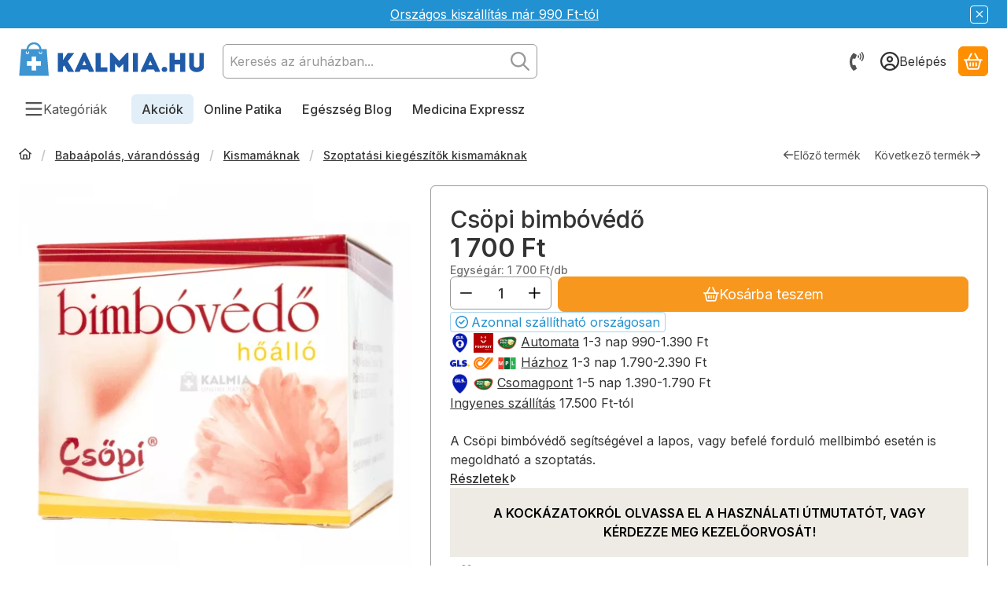

--- FILE ---
content_type: text/html; charset=UTF-8
request_url: https://kalmia.hu/shop_ajax/ajax_related_products.php?get_ajax=1&cikk=2001919&change_lang=hu&type=additional&artdet_version=1&ajax_nodesign_element_render=1
body_size: 16171
content:


























<script>
<!--
function additional_formsubmit_artlist(cikkname) {
   cart_add(cikkname,"additional_");
}
$(document).ready(function(){
	select_base_price("additional_2017096",0);
	
	select_base_price("additional_2017105",0);
	
	select_base_price("additional_2017106",0);
	
	select_base_price("additional_2012446",0);
	
	select_base_price("additional_2012449",0);
	
	select_base_price("additional_2008880",0);
	
	select_base_price("additional_2000794",0);
	
	select_base_price("additional_2000800",0);
	
	select_base_price("additional_2000807",0);
	
	select_base_price("additional_2000808",0);
	
	select_base_price("additional_2000755",0);
	
	select_base_price("additional_2004755",0);
	
	select_base_price("additional_2004760",0);
	
	select_base_price("additional_2004764",0);
	
	select_base_price("additional_2004761",0);
	
	select_base_price("additional_2012474",0);
	
	select_base_price("additional_2005409",0);
	
	select_base_price("additional_2005405",0);
	
	select_base_price("additional_2012591",0);
	
	select_base_price("additional_2014393",0);
	
	select_base_price("additional_2000637",0);
	
	select_base_price("additional_2000635",0);
	
	select_base_price("additional_2020710",0);
	
	select_base_price("additional_2014000",0);
	
	select_base_price("additional_2014001",0);
	
	select_base_price("additional_2017103",0);
	
	select_base_price("additional_2012696",0);
	
	select_base_price("additional_2004763",0);
	
	select_base_price("additional_2014438",0);
	
	select_base_price("additional_2014443",0);
	
	select_base_price("additional_2017100",0);
	
	select_base_price("additional_2009098",0);
	
	select_base_price("additional_2017101",0);
	
	select_base_price("additional_2017088",0);
	
	select_base_price("additional_2004762",0);
	
	select_base_price("additional_2006667",0);
	
	select_base_price("additional_2000615",0);
	
	select_base_price("additional_2000614",0);
	
	select_base_price("additional_2015823",0);
	
	select_base_price("additional_2005648",0);
	
	select_base_price("additional_2005647",0);
	
	select_base_price("additional_2022151",0);
	
	select_base_price("additional_2024500",0);
	
	select_base_price("additional_2024501",0);
	
	select_base_price("additional_2024502",0);
	
	select_base_price("additional_2014394",0);
	
	select_base_price("additional_2014391",0);
	
});
// -->
</script>


    
    
            
    



                    
    



    
    
    
    
    



        

    
<div class="carousel-block js-carousel-block carousel-block-additional_additional_products container carousel-block--with-nav" id="carousel-block-additional_additional_products" role="region" aria-label="Alábbi termékek kapcsolódhatnak">

    
        <div class="main-title__outer">
        <div class="container">
                                    <h2 class="main-title">Alábbi termékek kapcsolódhatnak</h2>
                                            </div>
    </div>
    
                    <div role="list" class="carousel products js-products type--2 card--1" id="list-additional_additional_products"
                 style="--main-img-width:192px;--main-img-height:192px;"
        >
    
                                

                
    <div role="listitem" class="carousel-cell product list-2-card-1 js-product page_artlist_sku_2017096"
             id="page_artlist_additional_2017096" data-sku="2017096"
    >
        <div class="product__inner" role="region" aria-label="Lansinoh császármetszés utáni hidrogél párna 2 db termék">
                                            		            
                        <div class="product__img-outer">
                                                    <a class="product__img-link product_link_normal" data-sku="2017096" href="https://kalmia.hu/Lansinoh-csaszarmetszes-utani-hidrogel-parna-2-db" tabindex="-1" aria-hidden="true">
    <img width="192" height="192"
         alt="Lansinoh császármetszés utáni hidrogél párna 2 db" title="Lansinoh császármetszés utáni hidrogél párna 2 db" id="main_image_additional_2017096" loading="lazy" sizes="auto" class="product__img" src="https://kalmia.hu/img/44644/2017096/192x192,r/2017096-lansinoh-csaszarmetszes-utani-hidrogel-parna.webp?time=1736789549"
         srcset="https://kalmia.hu/img/44644/2017096/192x192,r/2017096-lansinoh-csaszarmetszes-utani-hidrogel-parna.webp?time=1736789549 192w,https://kalmia.hu/img/44644/2017096/384x384,r/2017096-lansinoh-csaszarmetszes-utani-hidrogel-parna.webp?time=1736789549 384w"
    >
</a>
                
                                    
                                    
                                                    
        <div class="product__function-btns">
                                <button type="button" class="btn product-function-btn favourites-btn page_artdet_func_favourites_2017096 page_artdet_func_favourites_outer_2017096"
                    id="page_artlist_func_favourites_2017096" onclick="add_to_favourites(&quot;&quot;,&quot;2017096&quot;,&quot;page_artlist_func_favourites_2017096&quot;,&quot;page_artlist_func_favourites_outer_2017096&quot;,&quot;1138350739&quot;);" aria-label="Kedvencekhez adom">
                    <svg class="icon-set"><use href="#icon-heart"></use></svg>
            </button>
                                            <button type="button" class="btn product-function-btn product__btn-tooltip js-product-tooltip-click"
                aria-haspopup="dialog" aria-label="Gyorsnézet" data-sku="2017096">
                <svg class="icon-set"><use href="#icon-magnifying-glass-plus"></use></svg>
        </button>
            </div>
                    
                                                        		                            </div>
            
                                            		            
            <div class="product__data">                    <div class="product__lc-1">
                                                                                     
                                                                                                                     <h3 class="product__name"><a class="product__name-link product_link_normal" data-sku="2017096" href="https://kalmia.hu/Lansinoh-csaszarmetszes-utani-hidrogel-parna-2-db">Lansinoh császármetszés utáni hidrogél párna 2 db</a></h3>
                                                                                                                                                                                                                                  
                                                                                                                     
                                                                                                                     
        <div class="product__prices">
        <div class="product__price-base-outer"><span class="product__price-base product-price--base" aria-label="Vételár: 6 985 Ft"><span class="product__price-base-value"><span class='price-gross-format'><span id='price_net_brutto_additional_2017096' class='price_net_brutto_additional_2017096 price-gross'>6 985</span><span class='price-currency'> Ft</span></span></span></span>
        </div>
                                        <div class="product__price-unit product-price--unit-price">Egységár: <span class='price-gross-format'><span id='price_unit_brutto_additional_2017096' class='price_unit_brutto_additional_2017096 price-gross'>3 493</span><span class='price-currency'> Ft/db</span></span><span id='price_unit_div_additional_2017096' style='display:none'>2</span></div>
                        </div>
                                                                                                                                         
        <div class="product__stock stock badge only_stock_status on-stock">
                    <svg class="icon-set"><use href="#icon-circle-check"></use></svg>
            <span class="stock__text">
                                                            Azonnal szállítható országosan
                                                                </span>
            </div>
                                                                            </div>
                                        <div class="product__lc-2">
                                                                                     
<div class="product__main">                                                                    <input name="db_additional_2017096" id="db_additional_2017096" type="hidden" value="1"
                   data-min="1" data-max="20" data-step="1"
            >
            
                        <div class="product__main-btn-col">
                                                <button class="product-main-btn product__cart-btn btn" onclick="cart_add('2017096','additional_');" type="button" data-text="Kosárba teszem" aria-label="Kosárba teszem">
                    <svg class="icon-set"><use href="#icon-basket-shopping"></use></svg>
                </button>
                            </div>
            </div>
                                                                        </div>
                    </div>
        </div>
    </div>
                
    <div role="listitem" class="carousel-cell product list-2-card-1 js-product page_artlist_sku_2017105"
             id="page_artlist_additional_2017105" data-sku="2017105"
    >
        <div class="product__inner" role="region" aria-label="Lansinoh szülés utáni betét L-es méret 10 db termék">
                                            		            
                        <div class="product__img-outer">
                                                    <a class="product__img-link product_link_normal" data-sku="2017105" href="https://kalmia.hu/Lansinoh-szules-utani-betet-L-es-meret-10-db" tabindex="-1" aria-hidden="true">
    <img width="192" height="192"
         alt="Lansinoh szülés utáni betét L-es méret 10 db" title="Lansinoh szülés utáni betét L-es méret 10 db" id="main_image_additional_2017105" loading="lazy" sizes="auto" class="product__img" src="https://kalmia.hu/img/44644/2017105/192x192,r/2017105-lansinoh-szules-utani-betet.webp?time=1737712627"
         srcset="https://kalmia.hu/img/44644/2017105/192x192,r/2017105-lansinoh-szules-utani-betet.webp?time=1737712627 192w,https://kalmia.hu/img/44644/2017105/384x384,r/2017105-lansinoh-szules-utani-betet.webp?time=1737712627 384w"
    >
</a>
                
                                    
                                    
                                                    
        <div class="product__function-btns">
                                <button type="button" class="btn product-function-btn favourites-btn page_artdet_func_favourites_2017105 page_artdet_func_favourites_outer_2017105"
                    id="page_artlist_func_favourites_2017105" onclick="add_to_favourites(&quot;&quot;,&quot;2017105&quot;,&quot;page_artlist_func_favourites_2017105&quot;,&quot;page_artlist_func_favourites_outer_2017105&quot;,&quot;1148909059&quot;);" aria-label="Kedvencekhez adom">
                    <svg class="icon-set"><use href="#icon-heart"></use></svg>
            </button>
                                            <button type="button" class="btn product-function-btn product__btn-tooltip js-product-tooltip-click"
                aria-haspopup="dialog" aria-label="Gyorsnézet" data-sku="2017105">
                <svg class="icon-set"><use href="#icon-magnifying-glass-plus"></use></svg>
        </button>
            </div>
                    
                                                        		                            </div>
            
                                            		            
            <div class="product__data">                    <div class="product__lc-1">
                                                                                     
                                                                                                                     <h3 class="product__name"><a class="product__name-link product_link_normal" data-sku="2017105" href="https://kalmia.hu/Lansinoh-szules-utani-betet-L-es-meret-10-db">Lansinoh szülés utáni betét L-es méret 10 db</a></h3>
                                                                                                                                                                                                                                  
                                                                                                                     
                                                                                                                     
        <div class="product__prices">
        <div class="product__price-base-outer"><span class="product__price-base product-price--base" aria-label="Vételár: 2 590 Ft"><span class="product__price-base-value"><span class='price-gross-format'><span id='price_net_brutto_additional_2017105' class='price_net_brutto_additional_2017105 price-gross'>2 590</span><span class='price-currency'> Ft</span></span></span></span>
        </div>
                                        <div class="product__price-unit product-price--unit-price">Egységár: <span class='price-gross-format'><span id='price_unit_brutto_additional_2017105' class='price_unit_brutto_additional_2017105 price-gross'>259</span><span class='price-currency'> Ft/db</span></span><span id='price_unit_div_additional_2017105' style='display:none'>10</span></div>
                        </div>
                                                                                                                                         
        <div class="product__stock stock badge only_stock_status on-stock">
                    <svg class="icon-set"><use href="#icon-circle-check"></use></svg>
            <span class="stock__text">
                                                            Azonnal szállítható országosan
                                                                </span>
            </div>
                                                                            </div>
                                        <div class="product__lc-2">
                                                                                     
<div class="product__main">                                                                    <input name="db_additional_2017105" id="db_additional_2017105" type="hidden" value="1"
                   data-min="1" data-max="20" data-step="1"
            >
            
                        <div class="product__main-btn-col">
                                                <button class="product-main-btn product__cart-btn btn" onclick="cart_add('2017105','additional_');" type="button" data-text="Kosárba teszem" aria-label="Kosárba teszem">
                    <svg class="icon-set"><use href="#icon-basket-shopping"></use></svg>
                </button>
                            </div>
            </div>
                                                                        </div>
                    </div>
        </div>
    </div>
                
    <div role="listitem" class="carousel-cell product list-2-card-1 js-product page_artlist_sku_2017106"
             id="page_artlist_additional_2017106" data-sku="2017106"
    >
        <div class="product__inner" role="region" aria-label="Lansinoh szülés utáni betét M-es méret 12 db termék">
                                            		            
                        <div class="product__img-outer">
                                                    <a class="product__img-link product_link_normal" data-sku="2017106" href="https://kalmia.hu/Lansinoh-szules-utani-betet-M-es-meret-12-db" tabindex="-1" aria-hidden="true">
    <img width="192" height="192"
         alt="Lansinoh szülés utáni betét M-es méret 12 db" title="Lansinoh szülés utáni betét M-es méret 12 db" id="main_image_additional_2017106" loading="lazy" sizes="auto" class="product__img" src="https://kalmia.hu/img/44644/2017106/192x192,r/2017106-lansinoh-szules-utani-betet.webp?time=1737712650"
         srcset="https://kalmia.hu/img/44644/2017106/192x192,r/2017106-lansinoh-szules-utani-betet.webp?time=1737712650 192w,https://kalmia.hu/img/44644/2017106/384x384,r/2017106-lansinoh-szules-utani-betet.webp?time=1737712650 384w"
    >
</a>
                
                                    
                                    
                                                    
        <div class="product__function-btns">
                                <button type="button" class="btn product-function-btn favourites-btn page_artdet_func_favourites_2017106 page_artdet_func_favourites_outer_2017106"
                    id="page_artlist_func_favourites_2017106" onclick="add_to_favourites(&quot;&quot;,&quot;2017106&quot;,&quot;page_artlist_func_favourites_2017106&quot;,&quot;page_artlist_func_favourites_outer_2017106&quot;,&quot;1148909064&quot;);" aria-label="Kedvencekhez adom">
                    <svg class="icon-set"><use href="#icon-heart"></use></svg>
            </button>
                                            <button type="button" class="btn product-function-btn product__btn-tooltip js-product-tooltip-click"
                aria-haspopup="dialog" aria-label="Gyorsnézet" data-sku="2017106">
                <svg class="icon-set"><use href="#icon-magnifying-glass-plus"></use></svg>
        </button>
            </div>
                    
                                                        		                            </div>
            
                                            		            
            <div class="product__data">                    <div class="product__lc-1">
                                                                                     
                                                                                                                     <h3 class="product__name"><a class="product__name-link product_link_normal" data-sku="2017106" href="https://kalmia.hu/Lansinoh-szules-utani-betet-M-es-meret-12-db">Lansinoh szülés utáni betét M-es méret 12 db</a></h3>
                                                                                                                                                                                                                                  
                                                                                                                     
                                                                                                                     
        <div class="product__prices">
        <div class="product__price-base-outer"><span class="product__price-base product-price--base" aria-label="Vételár: 2 385 Ft"><span class="product__price-base-value"><span class='price-gross-format'><span id='price_net_brutto_additional_2017106' class='price_net_brutto_additional_2017106 price-gross'>2 385</span><span class='price-currency'> Ft</span></span></span></span>
        </div>
                                        <div class="product__price-unit product-price--unit-price">Egységár: <span class='price-gross-format'><span id='price_unit_brutto_additional_2017106' class='price_unit_brutto_additional_2017106 price-gross'>199</span><span class='price-currency'> Ft/db</span></span><span id='price_unit_div_additional_2017106' style='display:none'>12</span></div>
                        </div>
                                                                                                                                         
        <div class="product__stock stock badge only_stock_status on-stock">
                    <svg class="icon-set"><use href="#icon-circle-check"></use></svg>
            <span class="stock__text">
                                                            Azonnal szállítható országosan
                                                                </span>
            </div>
                                                                            </div>
                                        <div class="product__lc-2">
                                                                                     
<div class="product__main">                                                                    <input name="db_additional_2017106" id="db_additional_2017106" type="hidden" value="1"
                   data-min="1" data-max="20" data-step="1"
            >
            
                        <div class="product__main-btn-col">
                                                <button class="product-main-btn product__cart-btn btn" onclick="cart_add('2017106','additional_');" type="button" data-text="Kosárba teszem" aria-label="Kosárba teszem">
                    <svg class="icon-set"><use href="#icon-basket-shopping"></use></svg>
                </button>
                            </div>
            </div>
                                                                        </div>
                    </div>
        </div>
    </div>
                
    <div role="listitem" class="carousel-cell product list-2-card-1 js-product page_artlist_sku_2012446"
             id="page_artlist_additional_2012446" data-sku="2012446"
    >
        <div class="product__inner" role="region" aria-label="Lansinoh szülés utáni hideg meleg ülőpárna termék">
                                            		            
                        <div class="product__img-outer">
                                                    <a class="product__img-link product_link_normal" data-sku="2012446" href="https://kalmia.hu/Lansinoh-szules-utani-hideg-meleg-uloparna" tabindex="-1" aria-hidden="true">
    <img width="192" height="192"
         alt="Lansinoh szülés utáni hideg meleg ülőpárna" title="Lansinoh szülés utáni hideg meleg ülőpárna" id="main_image_additional_2012446" loading="lazy" sizes="auto" class="product__img" src="https://kalmia.hu/img/44644/2012446/192x192,r/2012446-lansinoh-uloparna.webp?time=1760732962"
         srcset="https://kalmia.hu/img/44644/2012446/192x192,r/2012446-lansinoh-uloparna.webp?time=1760732962 192w,https://kalmia.hu/img/44644/2012446/384x384,r/2012446-lansinoh-uloparna.webp?time=1760732962 384w"
    >
</a>
                
                                    
                                    
                                                    
        <div class="product__function-btns">
                                <button type="button" class="btn product-function-btn favourites-btn page_artdet_func_favourites_2012446 page_artdet_func_favourites_outer_2012446"
                    id="page_artlist_func_favourites_2012446" onclick="add_to_favourites(&quot;&quot;,&quot;2012446&quot;,&quot;page_artlist_func_favourites_2012446&quot;,&quot;page_artlist_func_favourites_outer_2012446&quot;,&quot;1383886601&quot;);" aria-label="Kedvencekhez adom">
                    <svg class="icon-set"><use href="#icon-heart"></use></svg>
            </button>
                                            <button type="button" class="btn product-function-btn product__btn-tooltip js-product-tooltip-click"
                aria-haspopup="dialog" aria-label="Gyorsnézet" data-sku="2012446">
                <svg class="icon-set"><use href="#icon-magnifying-glass-plus"></use></svg>
        </button>
            </div>
                    
                                                        		                            </div>
            
                                            		            
            <div class="product__data">                    <div class="product__lc-1">
                                                                                     
                                                                                                                     <h3 class="product__name"><a class="product__name-link product_link_normal" data-sku="2012446" href="https://kalmia.hu/Lansinoh-szules-utani-hideg-meleg-uloparna">Lansinoh szülés utáni hideg meleg ülőpárna</a></h3>
                                                                                                                                                                                                                                  
                                                                                                                     
                                                                                                                     
        <div class="product__prices">
        <div class="product__price-base-outer"><span class="product__price-base product-price--base" aria-label="Vételár: 6 970 Ft"><span class="product__price-base-value"><span class='price-gross-format'><span id='price_net_brutto_additional_2012446' class='price_net_brutto_additional_2012446 price-gross'>6 970</span><span class='price-currency'> Ft</span></span></span></span>
        </div>
                                        <div class="product__price-unit product-price--unit-price">Egységár: <span class='price-gross-format'><span id='price_unit_brutto_additional_2012446' class='price_unit_brutto_additional_2012446 price-gross'>6 970</span><span class='price-currency'> Ft/db</span></span><span id='price_unit_div_additional_2012446' style='display:none'>1</span></div>
                        </div>
                                                                                                                                         
        <div class="product__stock stock badge only_stock_status on-stock">
                    <svg class="icon-set"><use href="#icon-circle-check"></use></svg>
            <span class="stock__text">
                                                            Azonnal szállítható országosan
                                                                </span>
            </div>
                                                                            </div>
                                        <div class="product__lc-2">
                                                                                     
<div class="product__main">                                                                    <input name="db_additional_2012446" id="db_additional_2012446" type="hidden" value="1"
                   data-min="1" data-max="20" data-step="1"
            >
            
                        <div class="product__main-btn-col">
                                                <button class="product-main-btn product__cart-btn btn" onclick="cart_add('2012446','additional_');" type="button" data-text="Kosárba teszem" aria-label="Kosárba teszem">
                    <svg class="icon-set"><use href="#icon-basket-shopping"></use></svg>
                </button>
                            </div>
            </div>
                                                                        </div>
                    </div>
        </div>
    </div>
                
    <div role="listitem" class="carousel-cell product list-2-card-1 js-product page_artlist_sku_2012449"
             id="page_artlist_additional_2012449" data-sku="2012449"
    >
        <div class="product__inner" role="region" aria-label="Lansinoh intim kézi zuhany 360 ml termék">
                                            		            
                        <div class="product__img-outer">
                                                    <a class="product__img-link product_link_normal" data-sku="2012449" href="https://kalmia.hu/Lansinoh-intim-kezi-zuhany-360-ml" tabindex="-1" aria-hidden="true">
    <img width="192" height="192"
         alt="Lansinoh intim kézi zuhany 360 ml" title="Lansinoh intim kézi zuhany 360 ml" id="main_image_additional_2012449" loading="lazy" sizes="auto" class="product__img" src="https://kalmia.hu/img/44644/2012449/192x192,r/2012449-Lansinoh-intim-zuhany.webp?time=1724782125"
         srcset="https://kalmia.hu/img/44644/2012449/192x192,r/2012449-Lansinoh-intim-zuhany.webp?time=1724782125 192w,https://kalmia.hu/img/44644/2012449/384x384,r/2012449-Lansinoh-intim-zuhany.webp?time=1724782125 384w"
    >
</a>
                
                                    
                                    
                                                    
        <div class="product__function-btns">
                                <button type="button" class="btn product-function-btn favourites-btn page_artdet_func_favourites_2012449 page_artdet_func_favourites_outer_2012449"
                    id="page_artlist_func_favourites_2012449" onclick="add_to_favourites(&quot;&quot;,&quot;2012449&quot;,&quot;page_artlist_func_favourites_2012449&quot;,&quot;page_artlist_func_favourites_outer_2012449&quot;,&quot;741377127&quot;);" aria-label="Kedvencekhez adom">
                    <svg class="icon-set"><use href="#icon-heart"></use></svg>
            </button>
                                            <button type="button" class="btn product-function-btn product__btn-tooltip js-product-tooltip-click"
                aria-haspopup="dialog" aria-label="Gyorsnézet" data-sku="2012449">
                <svg class="icon-set"><use href="#icon-magnifying-glass-plus"></use></svg>
        </button>
            </div>
                    
                                                        		                            </div>
            
                                            		            
            <div class="product__data">                    <div class="product__lc-1">
                                                                                     
                                                                                                                     <h3 class="product__name"><a class="product__name-link product_link_normal" data-sku="2012449" href="https://kalmia.hu/Lansinoh-intim-kezi-zuhany-360-ml">Lansinoh intim kézi zuhany 360 ml</a></h3>
                                                                                                                                                                                                                                  
                                                                                                                     
                                                                                                                     
        <div class="product__prices">
        <div class="product__price-base-outer"><span class="product__price-base product-price--base" aria-label="Vételár: 4 840 Ft"><span class="product__price-base-value"><span class='price-gross-format'><span id='price_net_brutto_additional_2012449' class='price_net_brutto_additional_2012449 price-gross'>4 840</span><span class='price-currency'> Ft</span></span></span></span>
        </div>
                                        <div class="product__price-unit product-price--unit-price">Egységár: <span class='price-gross-format'><span id='price_unit_brutto_additional_2012449' class='price_unit_brutto_additional_2012449 price-gross'>13</span><span class='price-currency'> Ft/ml</span></span><span id='price_unit_div_additional_2012449' style='display:none'>360</span></div>
                        </div>
                                                                                                                                         
        <div class="product__stock stock badge only_stock_status on-stock">
                    <svg class="icon-set"><use href="#icon-circle-check"></use></svg>
            <span class="stock__text">
                                                            Azonnal szállítható országosan
                                                                </span>
            </div>
                                                                            </div>
                                        <div class="product__lc-2">
                                                                                     
<div class="product__main">                                                                    <input name="db_additional_2012449" id="db_additional_2012449" type="hidden" value="1"
                   data-min="1" data-max="20" data-step="1"
            >
            
                        <div class="product__main-btn-col">
                                                <button class="product-main-btn product__cart-btn btn" onclick="cart_add('2012449','additional_');" type="button" data-text="Kosárba teszem" aria-label="Kosárba teszem">
                    <svg class="icon-set"><use href="#icon-basket-shopping"></use></svg>
                </button>
                            </div>
            </div>
                                                                        </div>
                    </div>
        </div>
    </div>
                
    <div role="listitem" class="carousel-cell product list-2-card-1 js-product page_artlist_sku_2008880"
             id="page_artlist_additional_2008880" data-sku="2008880"
    >
        <div class="product__inner" role="region" aria-label="Weleda gátmasszázsolaj kismamáknak 50 ml termék">
                                            		            
                        <div class="product__img-outer">
                                                    <a class="product__img-link product_link_normal" data-sku="2008880" href="https://kalmia.hu/Weleda-gatmasszazsolaj-kismamaknak-50-ml" tabindex="-1" aria-hidden="true">
    <img width="192" height="192"
         alt="Weleda gátmasszázsolaj kismamáknak 50 ml" title="Weleda gátmasszázsolaj kismamáknak 50 ml" id="main_image_additional_2008880" loading="lazy" sizes="auto" class="product__img" src="https://kalmia.hu/img/44644/2008880/192x192,r/2008880-Weleda-gatmasszazsolaj.webp?time=1753349273"
         srcset="https://kalmia.hu/img/44644/2008880/192x192,r/2008880-Weleda-gatmasszazsolaj.webp?time=1753349273 192w,https://kalmia.hu/img/44644/2008880/384x384,r/2008880-Weleda-gatmasszazsolaj.webp?time=1753349273 384w"
    >
</a>
                
                                    
                                    
                                                    
        <div class="product__function-btns">
                                <button type="button" class="btn product-function-btn favourites-btn page_artdet_func_favourites_2008880 page_artdet_func_favourites_outer_2008880"
                    id="page_artlist_func_favourites_2008880" onclick="add_to_favourites(&quot;&quot;,&quot;2008880&quot;,&quot;page_artlist_func_favourites_2008880&quot;,&quot;page_artlist_func_favourites_outer_2008880&quot;,&quot;579045417&quot;);" aria-label="Kedvencekhez adom">
                    <svg class="icon-set"><use href="#icon-heart"></use></svg>
            </button>
                                            <button type="button" class="btn product-function-btn product__btn-tooltip js-product-tooltip-click"
                aria-haspopup="dialog" aria-label="Gyorsnézet" data-sku="2008880">
                <svg class="icon-set"><use href="#icon-magnifying-glass-plus"></use></svg>
        </button>
            </div>
                    
                                                        		                            </div>
            
                                            		            
            <div class="product__data">                    <div class="product__lc-1">
                                                                                     
                                                                                                                     <h3 class="product__name"><a class="product__name-link product_link_normal" data-sku="2008880" href="https://kalmia.hu/Weleda-gatmasszazsolaj-kismamaknak-50-ml">Weleda gátmasszázsolaj kismamáknak 50 ml</a></h3>
                                                                                                                                                                                                                                  
                                                                                                                     
                                                                                                                     
        <div class="product__prices">
        <div class="product__price-base-outer"><span class="product__price-base product-price--base" aria-label="Vételár: 4 235 Ft"><span class="product__price-base-value"><span class='price-gross-format'><span id='price_net_brutto_additional_2008880' class='price_net_brutto_additional_2008880 price-gross'>4 235</span><span class='price-currency'> Ft</span></span></span></span>
        </div>
                                        <div class="product__price-unit product-price--unit-price">Egységár: <span class='price-gross-format'><span id='price_unit_brutto_additional_2008880' class='price_unit_brutto_additional_2008880 price-gross'>85</span><span class='price-currency'> Ft/ml</span></span><span id='price_unit_div_additional_2008880' style='display:none'>50</span></div>
                        </div>
                                                                                                                                         
        <div class="product__stock stock badge only_stock_status on-stock">
                    <svg class="icon-set"><use href="#icon-circle-check"></use></svg>
            <span class="stock__text">
                                                            Azonnal szállítható országosan
                                                                </span>
            </div>
                                                                            </div>
                                        <div class="product__lc-2">
                                                                                     
<div class="product__main">                                                                    <input name="db_additional_2008880" id="db_additional_2008880" type="hidden" value="1"
                   data-min="1" data-max="20" data-step="1"
            >
            
                        <div class="product__main-btn-col">
                                                <button class="product-main-btn product__cart-btn btn" onclick="cart_add('2008880','additional_');" type="button" data-text="Kosárba teszem" aria-label="Kosárba teszem">
                    <svg class="icon-set"><use href="#icon-basket-shopping"></use></svg>
                </button>
                            </div>
            </div>
                                                                        </div>
                    </div>
        </div>
    </div>
                
    <div role="listitem" class="carousel-cell product list-2-card-1 js-product page_artlist_sku_2000794"
             id="page_artlist_additional_2000794" data-sku="2000794"
    >
        <div class="product__inner" role="region" aria-label="Baby Bruin Komfort melltartóbetét 24 db termék">
                                            		            
                        <div class="product__img-outer">
                                                    <a class="product__img-link product_link_normal" data-sku="2000794" href="https://kalmia.hu/baby-bruin-komfort-melltartobetet-24-db" tabindex="-1" aria-hidden="true">
    <img width="192" height="192"
         alt="Baby Bruin Komfort melltartóbetét 24 db" title="Baby Bruin Komfort melltartóbetét 24 db" id="main_image_additional_2000794" loading="lazy" sizes="auto" class="product__img" src="https://kalmia.hu/img/44644/2000794/192x192,r/2000794-baby-bruin-melltartobetet.webp?time=1743414783"
         srcset="https://kalmia.hu/img/44644/2000794/192x192,r/2000794-baby-bruin-melltartobetet.webp?time=1743414783 192w,https://kalmia.hu/img/44644/2000794/384x384,r/2000794-baby-bruin-melltartobetet.webp?time=1743414783 384w"
    >
</a>
                
                                    
                                    
                                                    
        <div class="product__function-btns">
                                <button type="button" class="btn product-function-btn favourites-btn page_artdet_func_favourites_2000794 page_artdet_func_favourites_outer_2000794"
                    id="page_artlist_func_favourites_2000794" onclick="add_to_favourites(&quot;&quot;,&quot;2000794&quot;,&quot;page_artlist_func_favourites_2000794&quot;,&quot;page_artlist_func_favourites_outer_2000794&quot;,&quot;300804939&quot;);" aria-label="Kedvencekhez adom">
                    <svg class="icon-set"><use href="#icon-heart"></use></svg>
            </button>
                                            <button type="button" class="btn product-function-btn product__btn-tooltip js-product-tooltip-click"
                aria-haspopup="dialog" aria-label="Gyorsnézet" data-sku="2000794">
                <svg class="icon-set"><use href="#icon-magnifying-glass-plus"></use></svg>
        </button>
            </div>
                    
                                                        		                            </div>
            
                                            		            
            <div class="product__data">                    <div class="product__lc-1">
                                                                                     
                                                                                                                     <h3 class="product__name"><a class="product__name-link product_link_normal" data-sku="2000794" href="https://kalmia.hu/baby-bruin-komfort-melltartobetet-24-db">Baby Bruin Komfort melltartóbetét 24 db</a></h3>
                                                                                                                                                                                                                                  
                                                                                                                     
                                                                                                                     
        <div class="product__prices">
        <div class="product__price-base-outer"><span class="product__price-base product-price--base" aria-label="Vételár: 865 Ft"><span class="product__price-base-value"><span class='price-gross-format'><span id='price_net_brutto_additional_2000794' class='price_net_brutto_additional_2000794 price-gross'>865</span><span class='price-currency'> Ft</span></span></span></span>
        </div>
                                        <div class="product__price-unit product-price--unit-price">Egységár: <span class='price-gross-format'><span id='price_unit_brutto_additional_2000794' class='price_unit_brutto_additional_2000794 price-gross'>36</span><span class='price-currency'> Ft/db</span></span><span id='price_unit_div_additional_2000794' style='display:none'>24</span></div>
                        </div>
                                                                                                                                         
        <div class="product__stock stock badge only_stock_status on-stock">
                    <svg class="icon-set"><use href="#icon-circle-check"></use></svg>
            <span class="stock__text">
                                                            Azonnal szállítható országosan
                                                                </span>
            </div>
                                                                            </div>
                                        <div class="product__lc-2">
                                                                                     
<div class="product__main">                                                                    <input name="db_additional_2000794" id="db_additional_2000794" type="hidden" value="1"
                   data-min="1" data-max="20" data-step="1"
            >
            
                        <div class="product__main-btn-col">
                                                <button class="product-main-btn product__cart-btn btn" onclick="cart_add('2000794','additional_');" type="button" data-text="Kosárba teszem" aria-label="Kosárba teszem">
                    <svg class="icon-set"><use href="#icon-basket-shopping"></use></svg>
                </button>
                            </div>
            </div>
                                                                        </div>
                    </div>
        </div>
    </div>
                
    <div role="listitem" class="carousel-cell product list-2-card-1 js-product page_artlist_sku_2000800"
             id="page_artlist_additional_2000800" data-sku="2000800"
    >
        <div class="product__inner" role="region" aria-label="  Baby Bruin melltartóbetét egyenként higiénikus csomagolásban 24 db termék">
                                            		            
                        <div class="product__img-outer">
                                                    <a class="product__img-link product_link_normal" data-sku="2000800" href="https://kalmia.hu/Baby-Bruin-melltartobetet-egyenkent-higienikus-cso" tabindex="-1" aria-hidden="true">
    <img width="192" height="192"
         alt="  Baby Bruin melltartóbetét egyenként higiénikus csomagolásban 24 db" title="  Baby Bruin melltartóbetét egyenként higiénikus csomagolásban 24 db" id="main_image_additional_2000800" loading="lazy" sizes="auto" class="product__img" src="https://kalmia.hu/img/44644/2000800/192x192,r/2000800-Baby-Bruin-melltartobetet.webp?time=1760739156"
         srcset="https://kalmia.hu/img/44644/2000800/192x192,r/2000800-Baby-Bruin-melltartobetet.webp?time=1760739156 192w,https://kalmia.hu/img/44644/2000800/384x384,r/2000800-Baby-Bruin-melltartobetet.webp?time=1760739156 384w"
    >
</a>
                
                                    
                                    
                                                    
        <div class="product__function-btns">
                                <button type="button" class="btn product-function-btn favourites-btn page_artdet_func_favourites_2000800 page_artdet_func_favourites_outer_2000800"
                    id="page_artlist_func_favourites_2000800" onclick="add_to_favourites(&quot;&quot;,&quot;2000800&quot;,&quot;page_artlist_func_favourites_2000800&quot;,&quot;page_artlist_func_favourites_outer_2000800&quot;,&quot;421114115&quot;);" aria-label="Kedvencekhez adom">
                    <svg class="icon-set"><use href="#icon-heart"></use></svg>
            </button>
                                            <button type="button" class="btn product-function-btn product__btn-tooltip js-product-tooltip-click"
                aria-haspopup="dialog" aria-label="Gyorsnézet" data-sku="2000800">
                <svg class="icon-set"><use href="#icon-magnifying-glass-plus"></use></svg>
        </button>
            </div>
                    
                                                        		                            </div>
            
                                            		            
            <div class="product__data">                    <div class="product__lc-1">
                                                                                     
                                                                                                                     <h3 class="product__name"><a class="product__name-link product_link_normal" data-sku="2000800" href="https://kalmia.hu/Baby-Bruin-melltartobetet-egyenkent-higienikus-cso">  Baby Bruin melltartóbetét egyenként higiénikus csomagolásban 24 db</a></h3>
                                                                                                                                                                                                                                  
                                                                                                                     
                                                                                                                     
        <div class="product__prices">
        <div class="product__price-base-outer"><span class="product__price-base product-price--base" aria-label="Vételár: 960 Ft"><span class="product__price-base-value"><span class='price-gross-format'><span id='price_net_brutto_additional_2000800' class='price_net_brutto_additional_2000800 price-gross'>960</span><span class='price-currency'> Ft</span></span></span></span>
        </div>
                                        <div class="product__price-unit product-price--unit-price">Egységár: <span class='price-gross-format'><span id='price_unit_brutto_additional_2000800' class='price_unit_brutto_additional_2000800 price-gross'>40</span><span class='price-currency'> Ft/db</span></span><span id='price_unit_div_additional_2000800' style='display:none'>24</span></div>
                        </div>
                                                                                                                                         
        <div class="product__stock stock badge only_stock_status on-stock">
                    <svg class="icon-set"><use href="#icon-circle-check"></use></svg>
            <span class="stock__text">
                                                            Azonnal szállítható országosan
                                                                </span>
            </div>
                                                                            </div>
                                        <div class="product__lc-2">
                                                                                     
<div class="product__main">                                                                    <input name="db_additional_2000800" id="db_additional_2000800" type="hidden" value="1"
                   data-min="1" data-max="20" data-step="1"
            >
            
                        <div class="product__main-btn-col">
                                                <button class="product-main-btn product__cart-btn btn" onclick="cart_add('2000800','additional_');" type="button" data-text="Kosárba teszem" aria-label="Kosárba teszem">
                    <svg class="icon-set"><use href="#icon-basket-shopping"></use></svg>
                </button>
                            </div>
            </div>
                                                                        </div>
                    </div>
        </div>
    </div>
                
    <div role="listitem" class="carousel-cell product list-2-card-1 js-product page_artlist_sku_2000807"
             id="page_artlist_additional_2000807" data-sku="2000807"
    >
        <div class="product__inner" role="region" aria-label="Baby Bruin sterilizáló zacskó 5 db termék">
                                            		            
                        <div class="product__img-outer">
                                                    <a class="product__img-link product_link_normal" data-sku="2000807" href="https://kalmia.hu/baby-bruin-sterilizalo-zacsko-5-db" tabindex="-1" aria-hidden="true">
    <img width="192" height="192"
         alt="Baby Bruin sterilizáló zacskó 5 db" title="Baby Bruin sterilizáló zacskó 5 db" id="main_image_additional_2000807" loading="lazy" sizes="auto" class="product__img" src="https://kalmia.hu/img/44644/2000807/192x192,r/2000807-baby-bruin-sterilizalo-zacsko.webp?time=1625469692"
         srcset="https://kalmia.hu/img/44644/2000807/192x192,r/2000807-baby-bruin-sterilizalo-zacsko.webp?time=1625469692 192w,https://kalmia.hu/img/44644/2000807/384x384,r/2000807-baby-bruin-sterilizalo-zacsko.webp?time=1625469692 384w"
    >
</a>
                
                                    
                                    
                                                    
        <div class="product__function-btns">
                                <button type="button" class="btn product-function-btn favourites-btn page_artdet_func_favourites_2000807 page_artdet_func_favourites_outer_2000807"
                    id="page_artlist_func_favourites_2000807" onclick="add_to_favourites(&quot;&quot;,&quot;2000807&quot;,&quot;page_artlist_func_favourites_2000807&quot;,&quot;page_artlist_func_favourites_outer_2000807&quot;,&quot;300793444&quot;);" aria-label="Kedvencekhez adom">
                    <svg class="icon-set"><use href="#icon-heart"></use></svg>
            </button>
                                            <button type="button" class="btn product-function-btn product__btn-tooltip js-product-tooltip-click"
                aria-haspopup="dialog" aria-label="Gyorsnézet" data-sku="2000807">
                <svg class="icon-set"><use href="#icon-magnifying-glass-plus"></use></svg>
        </button>
            </div>
                    
                                                        		                            </div>
            
                                            		            
            <div class="product__data">                    <div class="product__lc-1">
                                                                                     
                                                                                                                     <h3 class="product__name"><a class="product__name-link product_link_normal" data-sku="2000807" href="https://kalmia.hu/baby-bruin-sterilizalo-zacsko-5-db">Baby Bruin sterilizáló zacskó 5 db</a></h3>
                                                                                                                                                                                                                                  
                                                                                                                     
                                                                                                                     
        <div class="product__prices">
        <div class="product__price-base-outer"><span class="product__price-base product-price--base" aria-label="Vételár: 1 675 Ft"><span class="product__price-base-value"><span class='price-gross-format'><span id='price_net_brutto_additional_2000807' class='price_net_brutto_additional_2000807 price-gross'>1 675</span><span class='price-currency'> Ft</span></span></span></span>
        </div>
                                        <div class="product__price-unit product-price--unit-price">Egységár: <span class='price-gross-format'><span id='price_unit_brutto_additional_2000807' class='price_unit_brutto_additional_2000807 price-gross'>335</span><span class='price-currency'> Ft/db</span></span><span id='price_unit_div_additional_2000807' style='display:none'>5</span></div>
                        </div>
                                                                                                                                         
        <div class="product__stock stock badge only_stock_status on-stock">
                    <svg class="icon-set"><use href="#icon-circle-check"></use></svg>
            <span class="stock__text">
                                                            Azonnal szállítható országosan
                                                                </span>
            </div>
                                                                            </div>
                                        <div class="product__lc-2">
                                                                                     
<div class="product__main">                                                                    <input name="db_additional_2000807" id="db_additional_2000807" type="hidden" value="1"
                   data-min="1" data-max="20" data-step="1"
            >
            
                        <div class="product__main-btn-col">
                                                <button class="product-main-btn product__cart-btn btn" onclick="cart_add('2000807','additional_');" type="button" data-text="Kosárba teszem" aria-label="Kosárba teszem">
                    <svg class="icon-set"><use href="#icon-basket-shopping"></use></svg>
                </button>
                            </div>
            </div>
                                                                        </div>
                    </div>
        </div>
    </div>
                
    <div role="listitem" class="carousel-cell product list-2-card-1 js-product page_artlist_sku_2000808"
             id="page_artlist_additional_2000808" data-sku="2000808"
    >
        <div class="product__inner" role="region" aria-label="Baby Bruin tejtároló zacskó 20 db termék">
                                            		            
                        <div class="product__img-outer">
                                                    <a class="product__img-link product_link_normal" data-sku="2000808" href="https://kalmia.hu/baby-bruin-tejtarolo-zacsko-20-db" tabindex="-1" aria-hidden="true">
    <img width="192" height="192"
         alt="Baby Bruin tejtároló zacskó 20 db" title="Baby Bruin tejtároló zacskó 20 db" id="main_image_additional_2000808" loading="lazy" sizes="auto" class="product__img" src="https://kalmia.hu/img/44644/2000808/192x192,r/2000808-baby-bruin-anyatejtarolo-zacsko.webp?time=1760742276"
         srcset="https://kalmia.hu/img/44644/2000808/192x192,r/2000808-baby-bruin-anyatejtarolo-zacsko.webp?time=1760742276 192w,https://kalmia.hu/img/44644/2000808/384x384,r/2000808-baby-bruin-anyatejtarolo-zacsko.webp?time=1760742276 384w"
    >
</a>
                
                                    
                                    
                                                    
        <div class="product__function-btns">
                                <button type="button" class="btn product-function-btn favourites-btn page_artdet_func_favourites_2000808 page_artdet_func_favourites_outer_2000808"
                    id="page_artlist_func_favourites_2000808" onclick="add_to_favourites(&quot;&quot;,&quot;2000808&quot;,&quot;page_artlist_func_favourites_2000808&quot;,&quot;page_artlist_func_favourites_outer_2000808&quot;,&quot;300786464&quot;);" aria-label="Kedvencekhez adom">
                    <svg class="icon-set"><use href="#icon-heart"></use></svg>
            </button>
                                            <button type="button" class="btn product-function-btn product__btn-tooltip js-product-tooltip-click"
                aria-haspopup="dialog" aria-label="Gyorsnézet" data-sku="2000808">
                <svg class="icon-set"><use href="#icon-magnifying-glass-plus"></use></svg>
        </button>
            </div>
                    
                                                        		                            </div>
            
                                            		            
            <div class="product__data">                    <div class="product__lc-1">
                                                                                     
                                                                                                                     <h3 class="product__name"><a class="product__name-link product_link_normal" data-sku="2000808" href="https://kalmia.hu/baby-bruin-tejtarolo-zacsko-20-db">Baby Bruin tejtároló zacskó 20 db</a></h3>
                                                                                                                                                                                                                                  
                                                                                                                     
                                                                                                                     
        <div class="product__prices">
        <div class="product__price-base-outer"><span class="product__price-base product-price--base" aria-label="Vételár: 1 750 Ft"><span class="product__price-base-value"><span class='price-gross-format'><span id='price_net_brutto_additional_2000808' class='price_net_brutto_additional_2000808 price-gross'>1 750</span><span class='price-currency'> Ft</span></span></span></span>
        </div>
                                        <div class="product__price-unit product-price--unit-price">Egységár: <span class='price-gross-format'><span id='price_unit_brutto_additional_2000808' class='price_unit_brutto_additional_2000808 price-gross'>88</span><span class='price-currency'> Ft/db</span></span><span id='price_unit_div_additional_2000808' style='display:none'>20</span></div>
                        </div>
                                                                                                                                         
        <div class="product__stock stock badge only_stock_status on-stock">
                    <svg class="icon-set"><use href="#icon-circle-check"></use></svg>
            <span class="stock__text">
                                                            Azonnal szállítható országosan
                                                                </span>
            </div>
                                                                            </div>
                                        <div class="product__lc-2">
                                                                                     
<div class="product__main">                                                                    <input name="db_additional_2000808" id="db_additional_2000808" type="hidden" value="1"
                   data-min="1" data-max="20" data-step="1"
            >
            
                        <div class="product__main-btn-col">
                                                <button class="product-main-btn product__cart-btn btn" onclick="cart_add('2000808','additional_');" type="button" data-text="Kosárba teszem" aria-label="Kosárba teszem">
                    <svg class="icon-set"><use href="#icon-basket-shopping"></use></svg>
                </button>
                            </div>
            </div>
                                                                        </div>
                    </div>
        </div>
    </div>
                
    <div role="listitem" class="carousel-cell product list-2-card-1 js-product page_artlist_sku_2000755"
             id="page_artlist_additional_2000755" data-sku="2000755"
    >
        <div class="product__inner" role="region" aria-label="Baby Bruin Mellbimbóvédő szilikon 2 db termék">
                                            		            
                        <div class="product__img-outer">
                                                    <a class="product__img-link product_link_normal" data-sku="2000755" href="https://kalmia.hu/babybruin-mellbimbovedo-szilikon-2-db" tabindex="-1" aria-hidden="true">
    <img width="192" height="192"
         alt="Babybruin Mellbimbóvédő szilikon 2 db" title="Babybruin Mellbimbóvédő szilikon 2 db" id="main_image_additional_2000755" loading="lazy" sizes="auto" class="product__img" src="https://kalmia.hu/img/44644/2000755/192x192,r/2000755-babybruin-mellbimbovedo.webp?time=1625469115"
         srcset="https://kalmia.hu/img/44644/2000755/192x192,r/2000755-babybruin-mellbimbovedo.webp?time=1625469115 192w,https://kalmia.hu/img/44644/2000755/384x384,r/2000755-babybruin-mellbimbovedo.webp?time=1625469115 384w"
    >
</a>
                
                                    
                                    
                                                    
        <div class="product__function-btns">
                                <button type="button" class="btn product-function-btn favourites-btn page_artdet_func_favourites_2000755 page_artdet_func_favourites_outer_2000755"
                    id="page_artlist_func_favourites_2000755" onclick="add_to_favourites(&quot;&quot;,&quot;2000755&quot;,&quot;page_artlist_func_favourites_2000755&quot;,&quot;page_artlist_func_favourites_outer_2000755&quot;,&quot;300786469&quot;);" aria-label="Kedvencekhez adom">
                    <svg class="icon-set"><use href="#icon-heart"></use></svg>
            </button>
                                            <button type="button" class="btn product-function-btn product__btn-tooltip js-product-tooltip-click"
                aria-haspopup="dialog" aria-label="Gyorsnézet" data-sku="2000755">
                <svg class="icon-set"><use href="#icon-magnifying-glass-plus"></use></svg>
        </button>
            </div>
                    
                                                        		                            </div>
            
                                            		            
            <div class="product__data">                    <div class="product__lc-1">
                                                                                     
                                                                                                                     <h3 class="product__name"><a class="product__name-link product_link_normal" data-sku="2000755" href="https://kalmia.hu/babybruin-mellbimbovedo-szilikon-2-db">Baby Bruin Mellbimbóvédő szilikon 2 db</a></h3>
                                                                                                                                                                                                                                  
                                                                                                                     
                                                                                                                     
        <div class="product__prices">
        <div class="product__price-base-outer"><span class="product__price-base product-price--base" aria-label="Vételár: 755 Ft"><span class="product__price-base-value"><span class='price-gross-format'><span id='price_net_brutto_additional_2000755' class='price_net_brutto_additional_2000755 price-gross'>755</span><span class='price-currency'> Ft</span></span></span></span>
        </div>
                                        <div class="product__price-unit product-price--unit-price">Egységár: <span class='price-gross-format'><span id='price_unit_brutto_additional_2000755' class='price_unit_brutto_additional_2000755 price-gross'>378</span><span class='price-currency'> Ft/db</span></span><span id='price_unit_div_additional_2000755' style='display:none'>2</span></div>
                        </div>
                                                                                                                                         
        <div class="product__stock stock badge only_stock_status on-stock">
                    <svg class="icon-set"><use href="#icon-circle-check"></use></svg>
            <span class="stock__text">
                                                            Azonnal szállítható országosan
                                                                </span>
            </div>
                                                                            </div>
                                        <div class="product__lc-2">
                                                                                     
<div class="product__main">                                                                    <input name="db_additional_2000755" id="db_additional_2000755" type="hidden" value="1"
                   data-min="1" data-max="20" data-step="1"
            >
            
                        <div class="product__main-btn-col">
                                                <button class="product-main-btn product__cart-btn btn" onclick="cart_add('2000755','additional_');" type="button" data-text="Kosárba teszem" aria-label="Kosárba teszem">
                    <svg class="icon-set"><use href="#icon-basket-shopping"></use></svg>
                </button>
                            </div>
            </div>
                                                                        </div>
                    </div>
        </div>
    </div>
                
    <div role="listitem" class="carousel-cell product list-2-card-1 js-product page_artlist_sku_2004755"
             id="page_artlist_additional_2004755" data-sku="2004755"
    >
        <div class="product__inner" role="region" aria-label="Lansinoh anyatejtároló zacskó 25 db termék">
                                            		            
                        <div class="product__img-outer">
                                                    <a class="product__img-link product_link_normal" data-sku="2004755" href="https://kalmia.hu/lansinoh-anyatejtarolo-zacsko-25-db" tabindex="-1" aria-hidden="true">
    <img width="192" height="192"
         alt="Lansinoh anyatejtároló zacskó 25 db" title="Lansinoh anyatejtároló zacskó 25 db" id="main_image_additional_2004755" loading="lazy" sizes="auto" class="product__img" src="https://kalmia.hu/img/44644/2004755/192x192,r/2004755-lansinoh-anyatejtarolo-zacsko.webp?time=1636562637"
         srcset="https://kalmia.hu/img/44644/2004755/192x192,r/2004755-lansinoh-anyatejtarolo-zacsko.webp?time=1636562637 192w,https://kalmia.hu/img/44644/2004755/384x384,r/2004755-lansinoh-anyatejtarolo-zacsko.webp?time=1636562637 384w"
    >
</a>
                
                                    
                                    
                                                    
        <div class="product__function-btns">
                                <button type="button" class="btn product-function-btn favourites-btn page_artdet_func_favourites_2004755 page_artdet_func_favourites_outer_2004755"
                    id="page_artlist_func_favourites_2004755" onclick="add_to_favourites(&quot;&quot;,&quot;2004755&quot;,&quot;page_artlist_func_favourites_2004755&quot;,&quot;page_artlist_func_favourites_outer_2004755&quot;,&quot;300786624&quot;);" aria-label="Kedvencekhez adom">
                    <svg class="icon-set"><use href="#icon-heart"></use></svg>
            </button>
                                            <button type="button" class="btn product-function-btn product__btn-tooltip js-product-tooltip-click"
                aria-haspopup="dialog" aria-label="Gyorsnézet" data-sku="2004755">
                <svg class="icon-set"><use href="#icon-magnifying-glass-plus"></use></svg>
        </button>
            </div>
                    
                                                        		                            </div>
            
                                            		            
            <div class="product__data">                    <div class="product__lc-1">
                                                                                     
                                                                                                                     <h3 class="product__name"><a class="product__name-link product_link_normal" data-sku="2004755" href="https://kalmia.hu/lansinoh-anyatejtarolo-zacsko-25-db">Lansinoh anyatejtároló zacskó 25 db</a></h3>
                                                                                                                                                                                                                                  
                                                                                                                     
                                                                                                                     
        <div class="product__prices">
        <div class="product__price-base-outer"><span class="product__price-base product-price--base" aria-label="Vételár: 4 180 Ft"><span class="product__price-base-value"><span class='price-gross-format'><span id='price_net_brutto_additional_2004755' class='price_net_brutto_additional_2004755 price-gross'>4 180</span><span class='price-currency'> Ft</span></span></span></span>
        </div>
                                        <div class="product__price-unit product-price--unit-price">Egységár: <span class='price-gross-format'><span id='price_unit_brutto_additional_2004755' class='price_unit_brutto_additional_2004755 price-gross'>167</span><span class='price-currency'> Ft/db</span></span><span id='price_unit_div_additional_2004755' style='display:none'>25</span></div>
                        </div>
                                                                                                                                         
        <div class="product__stock stock badge only_stock_status on-stock">
                    <svg class="icon-set"><use href="#icon-circle-check"></use></svg>
            <span class="stock__text">
                                                            Azonnal szállítható országosan
                                                                </span>
            </div>
                                                                            </div>
                                        <div class="product__lc-2">
                                                                                     
<div class="product__main">                        <div class="product__main-btn-col">
            <button class="product-main-btn product__details-btn btn" onclick="location.href='https://kalmia.hu/lansinoh-anyatejtarolo-zacsko-25-db'" type="button" data-text="Részletek" title="Részletek" aria-label="Részletek">
                <svg class="icon-set"><use href="#icon-arrow-right"></use></svg>
            </button>
        </div>
            </div>
                                                                        </div>
                    </div>
        </div>
    </div>
                
    <div role="listitem" class="carousel-cell product list-2-card-1 js-product page_artlist_sku_2004760"
             id="page_artlist_additional_2004760" data-sku="2004760"
    >
        <div class="product__inner" role="region" aria-label="Lansinoh Bimbóvédő krém HPA Lanolin 10 ml termék">
                                            		            
                        <div class="product__img-outer">
                                                    <a class="product__img-link product_link_normal" data-sku="2004760" href="https://kalmia.hu/lansinoh-bimbovedo-krem-hpa-lanolin-10-ml" tabindex="-1" aria-hidden="true">
    <img width="192" height="192"
         alt="Lansinoh Bimbóvédő krém HPA Lanolin 10 ml" title="Lansinoh Bimbóvédő krém HPA Lanolin 10 ml" id="main_image_additional_2004760" loading="lazy" sizes="auto" class="product__img" src="https://kalmia.hu/img/44644/2004760/192x192,r/2004760-lansinoh-krem.webp?time=1625470040"
         srcset="https://kalmia.hu/img/44644/2004760/192x192,r/2004760-lansinoh-krem.webp?time=1625470040 192w,https://kalmia.hu/img/44644/2004760/384x384,r/2004760-lansinoh-krem.webp?time=1625470040 384w"
    >
</a>
                
                                    
                                    
                                                    
        <div class="product__function-btns">
                                <button type="button" class="btn product-function-btn favourites-btn page_artdet_func_favourites_2004760 page_artdet_func_favourites_outer_2004760"
                    id="page_artlist_func_favourites_2004760" onclick="add_to_favourites(&quot;&quot;,&quot;2004760&quot;,&quot;page_artlist_func_favourites_2004760&quot;,&quot;page_artlist_func_favourites_outer_2004760&quot;,&quot;300801919&quot;);" aria-label="Kedvencekhez adom">
                    <svg class="icon-set"><use href="#icon-heart"></use></svg>
            </button>
                                            <button type="button" class="btn product-function-btn product__btn-tooltip js-product-tooltip-click"
                aria-haspopup="dialog" aria-label="Gyorsnézet" data-sku="2004760">
                <svg class="icon-set"><use href="#icon-magnifying-glass-plus"></use></svg>
        </button>
            </div>
                    
                                                        		                            </div>
            
                                            		            
            <div class="product__data">                    <div class="product__lc-1">
                                                                                     
                                                                                                                     <h3 class="product__name"><a class="product__name-link product_link_normal" data-sku="2004760" href="https://kalmia.hu/lansinoh-bimbovedo-krem-hpa-lanolin-10-ml">Lansinoh Bimbóvédő krém HPA Lanolin 10 ml</a></h3>
                                                                                                                                                                                                                                  
                                                                                                                     
                                                                                                                     
        <div class="product__prices">
        <div class="product__price-base-outer"><span class="product__price-base product-price--base" aria-label="Vételár: 3 325 Ft"><span class="product__price-base-value"><span class='price-gross-format'><span id='price_net_brutto_additional_2004760' class='price_net_brutto_additional_2004760 price-gross'>3 325</span><span class='price-currency'> Ft</span></span></span></span>
        </div>
                                        <div class="product__price-unit product-price--unit-price">Egységár: <span class='price-gross-format'><span id='price_unit_brutto_additional_2004760' class='price_unit_brutto_additional_2004760 price-gross'>333</span><span class='price-currency'> Ft/ml</span></span><span id='price_unit_div_additional_2004760' style='display:none'>10</span></div>
                        </div>
                                                                                                                                         
        <div class="product__stock stock badge only_stock_status on-stock">
                    <svg class="icon-set"><use href="#icon-circle-check"></use></svg>
            <span class="stock__text">
                                                            Azonnal szállítható országosan
                                                                </span>
            </div>
                                                                            </div>
                                        <div class="product__lc-2">
                                                                                     
<div class="product__main">                                                                    <input name="db_additional_2004760" id="db_additional_2004760" type="hidden" value="1"
                   data-min="1" data-max="20" data-step="1"
            >
            
                        <div class="product__main-btn-col">
                                                <button class="product-main-btn product__cart-btn btn" onclick="cart_add('2004760','additional_');" type="button" data-text="Kosárba teszem" aria-label="Kosárba teszem">
                    <svg class="icon-set"><use href="#icon-basket-shopping"></use></svg>
                </button>
                            </div>
            </div>
                                                                        </div>
                    </div>
        </div>
    </div>
                
    <div role="listitem" class="carousel-cell product list-2-card-1 js-product page_artlist_sku_2004764"
             id="page_artlist_additional_2004764" data-sku="2004764"
    >
        <div class="product__inner" role="region" aria-label="Lansinoh éjszakai és nappali melltartóbetét 60 db termék">
                                            		            
                        <div class="product__img-outer">
                                                    <a class="product__img-link product_link_normal" data-sku="2004764" href="https://kalmia.hu/lansinoh-ejszakai-es-nappali-melltartobetet-60-db" tabindex="-1" aria-hidden="true">
    <img width="192" height="192"
         alt="Lansinoh éjszakai és nappali melltartóbetét 60 db" title="Lansinoh éjszakai és nappali melltartóbetét 60 db" id="main_image_additional_2004764" loading="lazy" sizes="auto" class="product__img" src="https://kalmia.hu/img/44644/2004764/192x192,r/2004764-lansinoh-melltartobetet.webp?time=1625470180"
         srcset="https://kalmia.hu/img/44644/2004764/192x192,r/2004764-lansinoh-melltartobetet.webp?time=1625470180 192w,https://kalmia.hu/img/44644/2004764/384x384,r/2004764-lansinoh-melltartobetet.webp?time=1625470180 384w"
    >
</a>
                
                                    
                                    
                                                    
        <div class="product__function-btns">
                                <button type="button" class="btn product-function-btn favourites-btn page_artdet_func_favourites_2004764 page_artdet_func_favourites_outer_2004764"
                    id="page_artlist_func_favourites_2004764" onclick="add_to_favourites(&quot;&quot;,&quot;2004764&quot;,&quot;page_artlist_func_favourites_2004764&quot;,&quot;page_artlist_func_favourites_outer_2004764&quot;,&quot;300805239&quot;);" aria-label="Kedvencekhez adom">
                    <svg class="icon-set"><use href="#icon-heart"></use></svg>
            </button>
                                            <button type="button" class="btn product-function-btn product__btn-tooltip js-product-tooltip-click"
                aria-haspopup="dialog" aria-label="Gyorsnézet" data-sku="2004764">
                <svg class="icon-set"><use href="#icon-magnifying-glass-plus"></use></svg>
        </button>
            </div>
                    
                                                        		                            </div>
            
                                            		            
            <div class="product__data">                    <div class="product__lc-1">
                                                                                     
                                                                                                                     <h3 class="product__name"><a class="product__name-link product_link_normal" data-sku="2004764" href="https://kalmia.hu/lansinoh-ejszakai-es-nappali-melltartobetet-60-db">Lansinoh éjszakai és nappali melltartóbetét 60 db</a></h3>
                                                                                                                                                                                                                                  
                                                                                                                     
                                                                                                                     
        <div class="product__prices">
        <div class="product__price-base-outer"><span class="product__price-base product-price--base" aria-label="Vételár: 4 070 Ft"><span class="product__price-base-value"><span class='price-gross-format'><span id='price_net_brutto_additional_2004764' class='price_net_brutto_additional_2004764 price-gross'>4 070</span><span class='price-currency'> Ft</span></span></span></span>
        </div>
                                        <div class="product__price-unit product-price--unit-price">Egységár: <span class='price-gross-format'><span id='price_unit_brutto_additional_2004764' class='price_unit_brutto_additional_2004764 price-gross'>68</span><span class='price-currency'> Ft/db</span></span><span id='price_unit_div_additional_2004764' style='display:none'>60</span></div>
                        </div>
                                                                                                                                         
        <div class="product__stock stock badge only_stock_status on-stock">
                    <svg class="icon-set"><use href="#icon-circle-check"></use></svg>
            <span class="stock__text">
                                                            Azonnal szállítható országosan
                                                                </span>
            </div>
                                                                            </div>
                                        <div class="product__lc-2">
                                                                                     
<div class="product__main">                        <div class="product__main-btn-col">
            <button class="product-main-btn product__details-btn btn" onclick="location.href='https://kalmia.hu/lansinoh-ejszakai-es-nappali-melltartobetet-60-db'" type="button" data-text="Részletek" title="Részletek" aria-label="Részletek">
                <svg class="icon-set"><use href="#icon-arrow-right"></use></svg>
            </button>
        </div>
            </div>
                                                                        </div>
                    </div>
        </div>
    </div>
                
    <div role="listitem" class="carousel-cell product list-2-card-1 js-product page_artlist_sku_2004761"
             id="page_artlist_additional_2004761" data-sku="2004761"
    >
        <div class="product__inner" role="region" aria-label="Lansinoh HPA Lanolin bimbóvédő krém 40 ml termék">
                                            		            
                        <div class="product__img-outer">
                                                    <a class="product__img-link product_link_normal" data-sku="2004761" href="https://kalmia.hu/lansinoh-hpa-lanolin-bimbovedo-krem-40-ml" tabindex="-1" aria-hidden="true">
    <img width="192" height="192"
         alt="Lansinoh HPA Lanolin bimbóvédő krém 40 ml" title="Lansinoh HPA Lanolin bimbóvédő krém 40 ml" id="main_image_additional_2004761" loading="lazy" sizes="auto" class="product__img" src="https://kalmia.hu/img/44644/2004761/192x192,r/2004761-lansinoh-krem.webp?time=1687865569"
         srcset="https://kalmia.hu/img/44644/2004761/192x192,r/2004761-lansinoh-krem.webp?time=1687865569 192w,https://kalmia.hu/img/44644/2004761/384x384,r/2004761-lansinoh-krem.webp?time=1687865569 384w"
    >
</a>
                
                                    
                                    
                                                    
        <div class="product__function-btns">
                                <button type="button" class="btn product-function-btn favourites-btn page_artdet_func_favourites_2004761 page_artdet_func_favourites_outer_2004761"
                    id="page_artlist_func_favourites_2004761" onclick="add_to_favourites(&quot;&quot;,&quot;2004761&quot;,&quot;page_artlist_func_favourites_2004761&quot;,&quot;page_artlist_func_favourites_outer_2004761&quot;,&quot;300799689&quot;);" aria-label="Kedvencekhez adom">
                    <svg class="icon-set"><use href="#icon-heart"></use></svg>
            </button>
                                            <button type="button" class="btn product-function-btn product__btn-tooltip js-product-tooltip-click"
                aria-haspopup="dialog" aria-label="Gyorsnézet" data-sku="2004761">
                <svg class="icon-set"><use href="#icon-magnifying-glass-plus"></use></svg>
        </button>
            </div>
                    
                                                        		                            </div>
            
                                            		            
            <div class="product__data">                    <div class="product__lc-1">
                                                                                     
                                                                                                                     <h3 class="product__name"><a class="product__name-link product_link_normal" data-sku="2004761" href="https://kalmia.hu/lansinoh-hpa-lanolin-bimbovedo-krem-40-ml">Lansinoh HPA Lanolin bimbóvédő krém 40 ml</a></h3>
                                                                                                                                                                                                                                  
                                                                                                                     
                                                                                                                     
        <div class="product__prices">
        <div class="product__price-base-outer"><span class="product__price-base product-price--base" aria-label="Vételár: 7 230 Ft"><span class="product__price-base-value"><span class='price-gross-format'><span id='price_net_brutto_additional_2004761' class='price_net_brutto_additional_2004761 price-gross'>7 230</span><span class='price-currency'> Ft</span></span></span></span>
        </div>
                                        <div class="product__price-unit product-price--unit-price">Egységár: <span class='price-gross-format'><span id='price_unit_brutto_additional_2004761' class='price_unit_brutto_additional_2004761 price-gross'>181</span><span class='price-currency'> Ft/ml</span></span><span id='price_unit_div_additional_2004761' style='display:none'>40</span></div>
                        </div>
                                                                                                                                         
        <div class="product__stock stock badge only_stock_status on-stock">
                    <svg class="icon-set"><use href="#icon-circle-check"></use></svg>
            <span class="stock__text">
                                                            Azonnal szállítható országosan
                                                                </span>
            </div>
                                                                            </div>
                                        <div class="product__lc-2">
                                                                                     
<div class="product__main">                                                                    <input name="db_additional_2004761" id="db_additional_2004761" type="hidden" value="1"
                   data-min="1" data-max="20" data-step="1"
            >
            
                        <div class="product__main-btn-col">
                                                <button class="product-main-btn product__cart-btn btn" onclick="cart_add('2004761','additional_');" type="button" data-text="Kosárba teszem" aria-label="Kosárba teszem">
                    <svg class="icon-set"><use href="#icon-basket-shopping"></use></svg>
                </button>
                            </div>
            </div>
                                                                        </div>
                    </div>
        </div>
    </div>
                
    <div role="listitem" class="carousel-cell product list-2-card-1 js-product page_artlist_sku_2012474"
             id="page_artlist_additional_2012474" data-sku="2012474"
    >
        <div class="product__inner" role="region" aria-label="Lansinoh organikus bimbóvédő balzsam 60 ml termék">
                                            		            
                        <div class="product__img-outer">
                                                    <a class="product__img-link product_link_normal" data-sku="2012474" href="https://kalmia.hu/Lansinoh-organikus-bimbovedo-balzsam-60-ml" tabindex="-1" aria-hidden="true">
    <img width="192" height="192"
         alt="Lansinoh organikus bimbóvédő balzsam 60 ml" title="Lansinoh organikus bimbóvédő balzsam 60 ml" id="main_image_additional_2012474" loading="lazy" sizes="auto" class="product__img" src="https://kalmia.hu/img/44644/2012474/192x192,r/2012474-Lansinoh-balzsam.webp?time=1700142912"
         srcset="https://kalmia.hu/img/44644/2012474/192x192,r/2012474-Lansinoh-balzsam.webp?time=1700142912 192w,https://kalmia.hu/img/44644/2012474/384x384,r/2012474-Lansinoh-balzsam.webp?time=1700142912 384w"
    >
</a>
                
                                    
                                    
                                                    
        <div class="product__function-btns">
                                <button type="button" class="btn product-function-btn favourites-btn page_artdet_func_favourites_2012474 page_artdet_func_favourites_outer_2012474"
                    id="page_artlist_func_favourites_2012474" onclick="add_to_favourites(&quot;&quot;,&quot;2012474&quot;,&quot;page_artlist_func_favourites_2012474&quot;,&quot;page_artlist_func_favourites_outer_2012474&quot;,&quot;743170812&quot;);" aria-label="Kedvencekhez adom">
                    <svg class="icon-set"><use href="#icon-heart"></use></svg>
            </button>
                                            <button type="button" class="btn product-function-btn product__btn-tooltip js-product-tooltip-click"
                aria-haspopup="dialog" aria-label="Gyorsnézet" data-sku="2012474">
                <svg class="icon-set"><use href="#icon-magnifying-glass-plus"></use></svg>
        </button>
            </div>
                    
                                                        		                            </div>
            
                                            		            
            <div class="product__data">                    <div class="product__lc-1">
                                                                                     
                                                                                                                     <h3 class="product__name"><a class="product__name-link product_link_normal" data-sku="2012474" href="https://kalmia.hu/Lansinoh-organikus-bimbovedo-balzsam-60-ml">Lansinoh organikus bimbóvédő balzsam 60 ml</a></h3>
                                                                                                                                                                                                                                  
                                                                                                                     
                                                                                                                     
        <div class="product__prices">
        <div class="product__price-base-outer"><span class="product__price-base product-price--base" aria-label="Vételár: 8 740 Ft"><span class="product__price-base-value"><span class='price-gross-format'><span id='price_net_brutto_additional_2012474' class='price_net_brutto_additional_2012474 price-gross'>8 740</span><span class='price-currency'> Ft</span></span></span></span>
        </div>
                                        <div class="product__price-unit product-price--unit-price">Egységár: <span class='price-gross-format'><span id='price_unit_brutto_additional_2012474' class='price_unit_brutto_additional_2012474 price-gross'>146</span><span class='price-currency'> Ft/ml</span></span><span id='price_unit_div_additional_2012474' style='display:none'>60</span></div>
                        </div>
                                                                                                                                         
        <div class="product__stock stock badge only_stock_status on-stock">
                    <svg class="icon-set"><use href="#icon-circle-check"></use></svg>
            <span class="stock__text">
                                                            Azonnal szállítható országosan
                                                                </span>
            </div>
                                                                            </div>
                                        <div class="product__lc-2">
                                                                                     
<div class="product__main">                                                                    <input name="db_additional_2012474" id="db_additional_2012474" type="hidden" value="1"
                   data-min="1" data-max="20" data-step="1"
            >
            
                        <div class="product__main-btn-col">
                                                <button class="product-main-btn product__cart-btn btn" onclick="cart_add('2012474','additional_');" type="button" data-text="Kosárba teszem" aria-label="Kosárba teszem">
                    <svg class="icon-set"><use href="#icon-basket-shopping"></use></svg>
                </button>
                            </div>
            </div>
                                                                        </div>
                    </div>
        </div>
    </div>
                
    <div role="listitem" class="carousel-cell product list-2-card-1 js-product page_artlist_sku_2005409"
             id="page_artlist_additional_2005409" data-sku="2005409"
    >
        <div class="product__inner" role="region" aria-label="R-med komplett plastic kézi pumpás mellszívó termék">
                                            		            
                        <div class="product__img-outer">
                                                    <a class="product__img-link product_link_normal" data-sku="2005409" href="https://kalmia.hu/r-med-komplett-plastic-kezi-pumpas-mellszivo" tabindex="-1" aria-hidden="true">
    <img width="192" height="192"
         alt="R-med komplett plastic kézi pumpás mellszívó" title="R-med komplett plastic kézi pumpás mellszívó" id="main_image_additional_2005409" loading="lazy" sizes="auto" class="product__img" src="https://kalmia.hu/img/44644/2005409/192x192,r/2005409-r-med-mellszivo.webp?time=1625469836"
         srcset="https://kalmia.hu/img/44644/2005409/192x192,r/2005409-r-med-mellszivo.webp?time=1625469836 192w,https://kalmia.hu/img/44644/2005409/384x384,r/2005409-r-med-mellszivo.webp?time=1625469836 384w"
    >
</a>
                
                                    
                                    
                                                    
        <div class="product__function-btns">
                                <button type="button" class="btn product-function-btn favourites-btn page_artdet_func_favourites_2005409 page_artdet_func_favourites_outer_2005409"
                    id="page_artlist_func_favourites_2005409" onclick="add_to_favourites(&quot;&quot;,&quot;2005409&quot;,&quot;page_artlist_func_favourites_2005409&quot;,&quot;page_artlist_func_favourites_outer_2005409&quot;,&quot;300793599&quot;);" aria-label="Kedvencekhez adom">
                    <svg class="icon-set"><use href="#icon-heart"></use></svg>
            </button>
                                            <button type="button" class="btn product-function-btn product__btn-tooltip js-product-tooltip-click"
                aria-haspopup="dialog" aria-label="Gyorsnézet" data-sku="2005409">
                <svg class="icon-set"><use href="#icon-magnifying-glass-plus"></use></svg>
        </button>
            </div>
                    
                                                        		                            </div>
            
                                            		            
            <div class="product__data">                    <div class="product__lc-1">
                                                                                     
                                                                                                                     <h3 class="product__name"><a class="product__name-link product_link_normal" data-sku="2005409" href="https://kalmia.hu/r-med-komplett-plastic-kezi-pumpas-mellszivo">R-med komplett plastic kézi pumpás mellszívó</a></h3>
                                                                                                                                                                                                                                  
                                                                                                                     
                                                                                                                     
        <div class="product__prices">
        <div class="product__price-base-outer"><span class="product__price-base product-price--base" aria-label="Vételár: 4 850 Ft"><span class="product__price-base-value"><span class='price-gross-format'><span id='price_net_brutto_additional_2005409' class='price_net_brutto_additional_2005409 price-gross'>4 850</span><span class='price-currency'> Ft</span></span></span></span>
        </div>
                                        <div class="product__price-unit product-price--unit-price">Egységár: <span class='price-gross-format'><span id='price_unit_brutto_additional_2005409' class='price_unit_brutto_additional_2005409 price-gross'>4 850</span><span class='price-currency'> Ft/db</span></span><span id='price_unit_div_additional_2005409' style='display:none'>1</span></div>
                        </div>
                                                                                                                                         
        <div class="product__stock stock badge only_stock_status on-stock">
                    <svg class="icon-set"><use href="#icon-circle-check"></use></svg>
            <span class="stock__text">
                                                            Azonnal szállítható országosan
                                                                </span>
            </div>
                                                                            </div>
                                        <div class="product__lc-2">
                                                                                     
<div class="product__main">                                                                    <input name="db_additional_2005409" id="db_additional_2005409" type="hidden" value="1"
                   data-min="1" data-max="20" data-step="1"
            >
            
                        <div class="product__main-btn-col">
                                                <button class="product-main-btn product__cart-btn btn" onclick="cart_add('2005409','additional_');" type="button" data-text="Kosárba teszem" aria-label="Kosárba teszem">
                    <svg class="icon-set"><use href="#icon-basket-shopping"></use></svg>
                </button>
                            </div>
            </div>
                                                                        </div>
                    </div>
        </div>
    </div>
                
    <div role="listitem" class="carousel-cell product list-2-card-1 js-product page_artlist_sku_2005405"
             id="page_artlist_additional_2005405" data-sku="2005405"
    >
        <div class="product__inner" role="region" aria-label="R-med mellbimbó kiemelő termék">
                                            		            
                        <div class="product__img-outer">
                                                    <a class="product__img-link product_link_normal" data-sku="2005405" href="https://kalmia.hu/r-med-mellbimbo-kiemelo" tabindex="-1" aria-hidden="true">
    <img width="192" height="192"
         alt="R-Med mellbimbó kiemelő" title="R-Med mellbimbó kiemelő" id="main_image_additional_2005405" loading="lazy" sizes="auto" class="product__img" src="https://kalmia.hu/img/44644/2005405/192x192,r/2005405-r-med-mellbimbo-kiemelo.webp?time=1669908153"
         srcset="https://kalmia.hu/img/44644/2005405/192x192,r/2005405-r-med-mellbimbo-kiemelo.webp?time=1669908153 192w,https://kalmia.hu/img/44644/2005405/384x384,r/2005405-r-med-mellbimbo-kiemelo.webp?time=1669908153 384w"
    >
</a>
                
                                    
                                    
                                                    
        <div class="product__function-btns">
                                <button type="button" class="btn product-function-btn favourites-btn page_artdet_func_favourites_2005405 page_artdet_func_favourites_outer_2005405"
                    id="page_artlist_func_favourites_2005405" onclick="add_to_favourites(&quot;&quot;,&quot;2005405&quot;,&quot;page_artlist_func_favourites_2005405&quot;,&quot;page_artlist_func_favourites_outer_2005405&quot;,&quot;300786734&quot;);" aria-label="Kedvencekhez adom">
                    <svg class="icon-set"><use href="#icon-heart"></use></svg>
            </button>
                                            <button type="button" class="btn product-function-btn product__btn-tooltip js-product-tooltip-click"
                aria-haspopup="dialog" aria-label="Gyorsnézet" data-sku="2005405">
                <svg class="icon-set"><use href="#icon-magnifying-glass-plus"></use></svg>
        </button>
            </div>
                    
                                                        		                            </div>
            
                                            		            
            <div class="product__data">                    <div class="product__lc-1">
                                                                                     
                                                                                                                     <h3 class="product__name"><a class="product__name-link product_link_normal" data-sku="2005405" href="https://kalmia.hu/r-med-mellbimbo-kiemelo">R-med mellbimbó kiemelő</a></h3>
                                                                                                                                                                                                                                  
                                                                                                                     
                                                                                                                     
        <div class="product__prices">
        <div class="product__price-base-outer"><span class="product__price-base product-price--base" aria-label="Vételár: 4 050 Ft"><span class="product__price-base-value"><span class='price-gross-format'><span id='price_net_brutto_additional_2005405' class='price_net_brutto_additional_2005405 price-gross'>4 050</span><span class='price-currency'> Ft</span></span></span></span>
        </div>
                                        <div class="product__price-unit product-price--unit-price">Egységár: <span class='price-gross-format'><span id='price_unit_brutto_additional_2005405' class='price_unit_brutto_additional_2005405 price-gross'>4 050</span><span class='price-currency'> Ft/db</span></span><span id='price_unit_div_additional_2005405' style='display:none'>1</span></div>
                        </div>
                                                                                                                                         
        <div class="product__stock stock badge only_stock_status on-stock">
                    <svg class="icon-set"><use href="#icon-circle-check"></use></svg>
            <span class="stock__text">
                                                            Azonnal szállítható országosan
                                                                </span>
            </div>
                                                                            </div>
                                        <div class="product__lc-2">
                                                                                     
<div class="product__main">                                                                    <input name="db_additional_2005405" id="db_additional_2005405" type="hidden" value="1"
                   data-min="1" data-max="20" data-step="1"
            >
            
                        <div class="product__main-btn-col">
                                                <button class="product-main-btn product__cart-btn btn" onclick="cart_add('2005405','additional_');" type="button" data-text="Kosárba teszem" aria-label="Kosárba teszem">
                    <svg class="icon-set"><use href="#icon-basket-shopping"></use></svg>
                </button>
                            </div>
            </div>
                                                                        </div>
                    </div>
        </div>
    </div>
                
    <div role="listitem" class="carousel-cell product list-2-card-1 js-product page_artlist_sku_2012591"
             id="page_artlist_additional_2012591" data-sku="2012591"
    >
        <div class="product__inner" role="region" aria-label="Uroexpress Femidoc Mannóz intim gél 30 ml termék">
                                            		            
                        <div class="product__img-outer">
                                                    <a class="product__img-link product_link_normal" data-sku="2012591" href="https://kalmia.hu/Uroexpress-Femidoc-Mannoz-intim-gel-30-ml" tabindex="-1" aria-hidden="true">
    <img width="192" height="192"
         alt="Uroexpress Femidoc Mannóz intim gél 30 ml" title="Uroexpress Femidoc Mannóz intim gél 30 ml" id="main_image_additional_2012591" loading="lazy" sizes="auto" class="product__img" src="https://kalmia.hu/img/44644/2012591/192x192,r/2012591-Femidoc-gel.webp?time=1713874640"
         srcset="https://kalmia.hu/img/44644/2012591/192x192,r/2012591-Femidoc-gel.webp?time=1713874640 192w,https://kalmia.hu/img/44644/2012591/384x384,r/2012591-Femidoc-gel.webp?time=1713874640 384w"
    >
</a>
                
                                    
                                    
                                                    
        <div class="product__function-btns">
                                <button type="button" class="btn product-function-btn favourites-btn page_artdet_func_favourites_2012591 page_artdet_func_favourites_outer_2012591"
                    id="page_artlist_func_favourites_2012591" onclick="add_to_favourites(&quot;&quot;,&quot;2012591&quot;,&quot;page_artlist_func_favourites_2012591&quot;,&quot;page_artlist_func_favourites_outer_2012591&quot;,&quot;857619386&quot;);" aria-label="Kedvencekhez adom">
                    <svg class="icon-set"><use href="#icon-heart"></use></svg>
            </button>
                                            <button type="button" class="btn product-function-btn product__btn-tooltip js-product-tooltip-click"
                aria-haspopup="dialog" aria-label="Gyorsnézet" data-sku="2012591">
                <svg class="icon-set"><use href="#icon-magnifying-glass-plus"></use></svg>
        </button>
            </div>
                    
                                                        		                            </div>
            
                                            		            
            <div class="product__data">                    <div class="product__lc-1">
                                                                                     
                                                                                                                     <h3 class="product__name"><a class="product__name-link product_link_normal" data-sku="2012591" href="https://kalmia.hu/Uroexpress-Femidoc-Mannoz-intim-gel-30-ml">Uroexpress Femidoc Mannóz intim gél 30 ml</a></h3>
                                                                                                                                                                                                                                  
                                                                                                                     
                                                                                                                     
        <div class="product__prices">
        <div class="product__price-base-outer"><span class="product__price-base product-price--base" aria-label="Vételár: 4 780 Ft"><span class="product__price-base-value"><span class='price-gross-format'><span id='price_net_brutto_additional_2012591' class='price_net_brutto_additional_2012591 price-gross'>4 780</span><span class='price-currency'> Ft</span></span></span></span>
        </div>
                                        <div class="product__price-unit product-price--unit-price">Egységár: <span class='price-gross-format'><span id='price_unit_brutto_additional_2012591' class='price_unit_brutto_additional_2012591 price-gross'>159</span><span class='price-currency'> Ft/ml</span></span><span id='price_unit_div_additional_2012591' style='display:none'>30</span></div>
                        </div>
                                                                                                                                         
        <div class="product__stock stock badge only_stock_status on-stock">
                    <svg class="icon-set"><use href="#icon-circle-check"></use></svg>
            <span class="stock__text">
                                                            Azonnal szállítható országosan
                                                                </span>
            </div>
                                                                            </div>
                                        <div class="product__lc-2">
                                                                                     
<div class="product__main">                                                                    <input name="db_additional_2012591" id="db_additional_2012591" type="hidden" value="1"
                   data-min="1" data-max="20" data-step="1"
            >
            
                        <div class="product__main-btn-col">
                                                <button class="product-main-btn product__cart-btn btn" onclick="cart_add('2012591','additional_');" type="button" data-text="Kosárba teszem" aria-label="Kosárba teszem">
                    <svg class="icon-set"><use href="#icon-basket-shopping"></use></svg>
                </button>
                            </div>
            </div>
                                                                        </div>
                    </div>
        </div>
    </div>
                
    <div role="listitem" class="carousel-cell product list-2-card-1 js-product page_artlist_sku_2014393"
             id="page_artlist_additional_2014393" data-sku="2014393"
    >
        <div class="product__inner" role="region" aria-label="Ardo Tulips szilikon bimbóvédő M (20mm) 1 pár termék">
                                            		            
                        <div class="product__img-outer">
                                                    <a class="product__img-link product_link_normal" data-sku="2014393" href="https://kalmia.hu/Ardo-Tulips-bimbovedo-sapka-M-es-20mm-1-par" tabindex="-1" aria-hidden="true">
    <img width="192" height="192"
         alt="Ardo Tulips bimbóvédő sapka M-es (20mm) 1 pár" title="Ardo Tulips bimbóvédő sapka M-es (20mm) 1 pár" id="main_image_additional_2014393" loading="lazy" sizes="auto" class="product__img" src="https://kalmia.hu/img/44644/2014393/192x192,r/2014393-ardo-tulips-bimbovedo-sapka.webp?time=1760705238"
         srcset="https://kalmia.hu/img/44644/2014393/192x192,r/2014393-ardo-tulips-bimbovedo-sapka.webp?time=1760705238 192w,https://kalmia.hu/img/44644/2014393/384x384,r/2014393-ardo-tulips-bimbovedo-sapka.webp?time=1760705238 384w"
    >
</a>
                
                                    
                                    
                                                    
        <div class="product__function-btns">
                                <button type="button" class="btn product-function-btn favourites-btn page_artdet_func_favourites_2014393 page_artdet_func_favourites_outer_2014393"
                    id="page_artlist_func_favourites_2014393" onclick="add_to_favourites(&quot;&quot;,&quot;2014393&quot;,&quot;page_artlist_func_favourites_2014393&quot;,&quot;page_artlist_func_favourites_outer_2014393&quot;,&quot;1138350459&quot;);" aria-label="Kedvencekhez adom">
                    <svg class="icon-set"><use href="#icon-heart"></use></svg>
            </button>
                                            <button type="button" class="btn product-function-btn product__btn-tooltip js-product-tooltip-click"
                aria-haspopup="dialog" aria-label="Gyorsnézet" data-sku="2014393">
                <svg class="icon-set"><use href="#icon-magnifying-glass-plus"></use></svg>
        </button>
            </div>
                    
                                                        		                            </div>
            
                                            		            
            <div class="product__data">                    <div class="product__lc-1">
                                                                                     
                                                                                                                     <h3 class="product__name"><a class="product__name-link product_link_normal" data-sku="2014393" href="https://kalmia.hu/Ardo-Tulips-bimbovedo-sapka-M-es-20mm-1-par">Ardo Tulips szilikon bimbóvédő M (20mm) 1 pár</a></h3>
                                                                                                                                                                                                                                  
                                                                                                                     
                                                                                                                     
        <div class="product__prices">
        <div class="product__price-base-outer"><span class="product__price-base product-price--base" aria-label="Vételár: 3 800 Ft"><span class="product__price-base-value"><span class='price-gross-format'><span id='price_net_brutto_additional_2014393' class='price_net_brutto_additional_2014393 price-gross'>3 800</span><span class='price-currency'> Ft</span></span></span></span>
        </div>
                                        <div class="product__price-unit product-price--unit-price">Egységár: <span class='price-gross-format'><span id='price_unit_brutto_additional_2014393' class='price_unit_brutto_additional_2014393 price-gross'>1 900</span><span class='price-currency'> Ft/db</span></span><span id='price_unit_div_additional_2014393' style='display:none'>2</span></div>
                        </div>
                                                                                                                                         
        <div class="product__stock stock badge only_stock_status on-stock">
                    <svg class="icon-set"><use href="#icon-circle-check"></use></svg>
            <span class="stock__text">
                                                            Azonnal szállítható országosan
                                                                </span>
            </div>
                                                                            </div>
                                        <div class="product__lc-2">
                                                                                     
<div class="product__main">                                                                    <input name="db_additional_2014393" id="db_additional_2014393" type="hidden" value="1"
                   data-min="1" data-max="20" data-step="1"
            >
            
                        <div class="product__main-btn-col">
                                                <button class="product-main-btn product__cart-btn btn" onclick="cart_add('2014393','additional_');" type="button" data-text="Kosárba teszem" aria-label="Kosárba teszem">
                    <svg class="icon-set"><use href="#icon-basket-shopping"></use></svg>
                </button>
                            </div>
            </div>
                                                                        </div>
                    </div>
        </div>
    </div>
                
    <div role="listitem" class="carousel-cell product list-2-card-1 js-product page_artlist_sku_2000637"
             id="page_artlist_additional_2000637" data-sku="2000637"
    >
        <div class="product__inner" role="region" aria-label="Philips Avent melltartóbetét 100 db termék">
                                            		            
                        <div class="product__img-outer">
                                                    <a class="product__img-link product_link_normal" data-sku="2000637" href="https://kalmia.hu/Philips-Avent-melltartobetet-100-db" tabindex="-1" aria-hidden="true">
    <img width="192" height="192"
         alt="Philips Avent melltartóbetét 100 db" title="Philips Avent melltartóbetét 100 db" id="main_image_additional_2000637" loading="lazy" sizes="auto" class="product__img" src="https://kalmia.hu/img/44644/2000637/192x192,r/2000637-philips-avent-melltartobetet-100db.webp?time=1736870420"
         srcset="https://kalmia.hu/img/44644/2000637/192x192,r/2000637-philips-avent-melltartobetet-100db.webp?time=1736870420 192w,https://kalmia.hu/img/44644/2000637/384x384,r/2000637-philips-avent-melltartobetet-100db.webp?time=1736870420 384w"
    >
</a>
                
                                    
                                    
                                                    
        <div class="product__function-btns">
                                <button type="button" class="btn product-function-btn favourites-btn page_artdet_func_favourites_2000637 page_artdet_func_favourites_outer_2000637"
                    id="page_artlist_func_favourites_2000637" onclick="add_to_favourites(&quot;&quot;,&quot;2000637&quot;,&quot;page_artlist_func_favourites_2000637&quot;,&quot;page_artlist_func_favourites_outer_2000637&quot;,&quot;1138351094&quot;);" aria-label="Kedvencekhez adom">
                    <svg class="icon-set"><use href="#icon-heart"></use></svg>
            </button>
                                            <button type="button" class="btn product-function-btn product__btn-tooltip js-product-tooltip-click"
                aria-haspopup="dialog" aria-label="Gyorsnézet" data-sku="2000637">
                <svg class="icon-set"><use href="#icon-magnifying-glass-plus"></use></svg>
        </button>
            </div>
                    
                                                        		                            </div>
            
                                            		            
            <div class="product__data">                    <div class="product__lc-1">
                                                                                     
                                                                                                                     <h3 class="product__name"><a class="product__name-link product_link_normal" data-sku="2000637" href="https://kalmia.hu/Philips-Avent-melltartobetet-100-db">Philips Avent melltartóbetét 100 db</a></h3>
                                                                                                                                                                                                                                  
                                                                                                                     
                                                                                                                     
        <div class="product__prices">
        <div class="product__price-base-outer"><span class="product__price-base product-price--base" aria-label="Vételár: 6 370 Ft"><span class="product__price-base-value"><span class='price-gross-format'><span id='price_net_brutto_additional_2000637' class='price_net_brutto_additional_2000637 price-gross'>6 370</span><span class='price-currency'> Ft</span></span></span></span>
        </div>
                                        <div class="product__price-unit product-price--unit-price">Egységár: <span class='price-gross-format'><span id='price_unit_brutto_additional_2000637' class='price_unit_brutto_additional_2000637 price-gross'>64</span><span class='price-currency'> Ft/db</span></span><span id='price_unit_div_additional_2000637' style='display:none'>100</span></div>
                        </div>
                                                                                                                                         
        <div class="product__stock stock badge only_stock_status on-stock">
                    <svg class="icon-set"><use href="#icon-circle-check"></use></svg>
            <span class="stock__text">
                                                            Azonnal szállítható országosan
                                                                </span>
            </div>
                                                                            </div>
                                        <div class="product__lc-2">
                                                                                     
<div class="product__main">                        <div class="product__main-btn-col">
            <button class="product-main-btn product__details-btn btn" onclick="location.href='https://kalmia.hu/Philips-Avent-melltartobetet-100-db'" type="button" data-text="Részletek" title="Részletek" aria-label="Részletek">
                <svg class="icon-set"><use href="#icon-arrow-right"></use></svg>
            </button>
        </div>
            </div>
                                                                        </div>
                    </div>
        </div>
    </div>
                
    <div role="listitem" class="carousel-cell product list-2-card-1 js-product page_artlist_sku_2000635"
             id="page_artlist_additional_2000635" data-sku="2000635"
    >
        <div class="product__inner" role="region" aria-label="Philips Avent SCF395/11 elektromos mellszívó termék">
                                            		            
                        <div class="product__img-outer">
                                                    <a class="product__img-link product_link_normal" data-sku="2000635" href="https://kalmia.hu/Philips-Avent-elektromos-mellszivo" tabindex="-1" aria-hidden="true">
    <img width="192" height="192"
         alt="Philips Avent elektromos mellszívó" title="Philips Avent elektromos mellszívó" id="main_image_additional_2000635" loading="lazy" sizes="auto" class="product__img" src="https://kalmia.hu/img/44644/2000635/192x192,r/2000635-philips-avent-elektromos-mellszivo.webp?time=1746601598"
         srcset="https://kalmia.hu/img/44644/2000635/192x192,r/2000635-philips-avent-elektromos-mellszivo.webp?time=1746601598 192w,https://kalmia.hu/img/44644/2000635/384x384,r/2000635-philips-avent-elektromos-mellszivo.webp?time=1746601598 384w"
    >
</a>
                
                                    
                                    
                                                    
        <div class="product__function-btns">
                                <button type="button" class="btn product-function-btn favourites-btn page_artdet_func_favourites_2000635 page_artdet_func_favourites_outer_2000635"
                    id="page_artlist_func_favourites_2000635" onclick="add_to_favourites(&quot;&quot;,&quot;2000635&quot;,&quot;page_artlist_func_favourites_2000635&quot;,&quot;page_artlist_func_favourites_outer_2000635&quot;,&quot;1138351199&quot;);" aria-label="Kedvencekhez adom">
                    <svg class="icon-set"><use href="#icon-heart"></use></svg>
            </button>
                                            <button type="button" class="btn product-function-btn product__btn-tooltip js-product-tooltip-click"
                aria-haspopup="dialog" aria-label="Gyorsnézet" data-sku="2000635">
                <svg class="icon-set"><use href="#icon-magnifying-glass-plus"></use></svg>
        </button>
            </div>
                    
                                                        		                            </div>
            
                                            		            
            <div class="product__data">                    <div class="product__lc-1">
                                                                                     
                                                                                                                     <h3 class="product__name"><a class="product__name-link product_link_normal" data-sku="2000635" href="https://kalmia.hu/Philips-Avent-elektromos-mellszivo">Philips Avent SCF395/11 elektromos mellszívó</a></h3>
                                                                                                                                                                                                                                  
                                                                                                                     
                                                                                                                     
        <div class="product__prices">
        <div class="product__price-base-outer"><span class="product__price-base product-price--base" aria-label="Vételár: 73 725 Ft"><span class="product__price-base-value"><span class='price-gross-format'><span id='price_net_brutto_additional_2000635' class='price_net_brutto_additional_2000635 price-gross'>73 725</span><span class='price-currency'> Ft</span></span></span></span>
        </div>
                                        <div class="product__price-unit product-price--unit-price">Egységár: <span class='price-gross-format'><span id='price_unit_brutto_additional_2000635' class='price_unit_brutto_additional_2000635 price-gross'>73 725</span><span class='price-currency'> Ft/db</span></span><span id='price_unit_div_additional_2000635' style='display:none'>1</span></div>
                        </div>
                                                                                                                                         
        <div class="product__stock stock badge only_stock_status on-stock">
                    <svg class="icon-set"><use href="#icon-circle-check"></use></svg>
            <span class="stock__text">
                                                            Azonnal szállítható országosan
                                                                </span>
            </div>
                                                                            </div>
                                        <div class="product__lc-2">
                                                                                     
<div class="product__main">                                                                    <input name="db_additional_2000635" id="db_additional_2000635" type="hidden" value="1"
                   data-min="1" data-max="20" data-step="1"
            >
            
                        <div class="product__main-btn-col">
                                                <button class="product-main-btn product__cart-btn btn" onclick="cart_add('2000635','additional_');" type="button" data-text="Kosárba teszem" aria-label="Kosárba teszem">
                    <svg class="icon-set"><use href="#icon-basket-shopping"></use></svg>
                </button>
                            </div>
            </div>
                                                                        </div>
                    </div>
        </div>
    </div>
                
    <div role="listitem" class="carousel-cell product list-2-card-1 js-product page_artlist_sku_2020710"
             id="page_artlist_additional_2020710" data-sku="2020710"
    >
        <div class="product__inner" role="region" aria-label="Alvital fekete ülőgyűrű 41 cm termék">
                                            		            
                        <div class="product__img-outer">
                                                    <a class="product__img-link product_link_normal" data-sku="2020710" href="https://kalmia.hu/Alvital-fekete-ulogyuru" tabindex="-1" aria-hidden="true">
    <img width="192" height="192"
         alt="Alvital fekete ülőgyűrű 41 cm" title="Alvital fekete ülőgyűrű 41 cm" id="main_image_additional_2020710" loading="lazy" sizes="auto" class="product__img" src="https://kalmia.hu/img/44644/2020710/192x192,r/2020710-alvital-ulogyuru.webp?time=1736873903"
         srcset="https://kalmia.hu/img/44644/2020710/192x192,r/2020710-alvital-ulogyuru.webp?time=1736873903 192w,https://kalmia.hu/img/44644/2020710/384x384,r/2020710-alvital-ulogyuru.webp?time=1736873903 384w"
    >
</a>
                
                                    
                                    
                                                    
        <div class="product__function-btns">
                                <button type="button" class="btn product-function-btn favourites-btn page_artdet_func_favourites_2020710 page_artdet_func_favourites_outer_2020710"
                    id="page_artlist_func_favourites_2020710" onclick="add_to_favourites(&quot;&quot;,&quot;2020710&quot;,&quot;page_artlist_func_favourites_2020710&quot;,&quot;page_artlist_func_favourites_outer_2020710&quot;,&quot;1138351469&quot;);" aria-label="Kedvencekhez adom">
                    <svg class="icon-set"><use href="#icon-heart"></use></svg>
            </button>
                                            <button type="button" class="btn product-function-btn product__btn-tooltip js-product-tooltip-click"
                aria-haspopup="dialog" aria-label="Gyorsnézet" data-sku="2020710">
                <svg class="icon-set"><use href="#icon-magnifying-glass-plus"></use></svg>
        </button>
            </div>
                    
                                                        		                            </div>
            
                                            		            
            <div class="product__data">                    <div class="product__lc-1">
                                                                                     
                                                                                                                     <h3 class="product__name"><a class="product__name-link product_link_normal" data-sku="2020710" href="https://kalmia.hu/Alvital-fekete-ulogyuru">Alvital fekete ülőgyűrű 41 cm</a></h3>
                                                                                                                                                                                                                                  
                                                                                                                     
                                                                                                                     
        <div class="product__prices">
        <div class="product__price-base-outer"><span class="product__price-base product-price--base" aria-label="Vételár: 8 490 Ft"><span class="product__price-base-value"><span class='price-gross-format'><span id='price_net_brutto_additional_2020710' class='price_net_brutto_additional_2020710 price-gross'>8 490</span><span class='price-currency'> Ft</span></span></span></span>
        </div>
                                        <div class="product__price-unit product-price--unit-price">Egységár: <span class='price-gross-format'><span id='price_unit_brutto_additional_2020710' class='price_unit_brutto_additional_2020710 price-gross'>8 490</span><span class='price-currency'> Ft/db</span></span><span id='price_unit_div_additional_2020710' style='display:none'>1</span></div>
                        </div>
                                                                                                                                         
        <div class="product__stock stock badge only_stock_status on-stock">
                    <svg class="icon-set"><use href="#icon-circle-check"></use></svg>
            <span class="stock__text">
                                                            Azonnal szállítható országosan
                                                                </span>
            </div>
                                                                            </div>
                                        <div class="product__lc-2">
                                                                                     
<div class="product__main">                                                                    <input name="db_additional_2020710" id="db_additional_2020710" type="hidden" value="1"
                   data-min="1" data-max="20" data-step="1"
            >
            
                        <div class="product__main-btn-col">
                                                <button class="product-main-btn product__cart-btn btn" onclick="cart_add('2020710','additional_');" type="button" data-text="Kosárba teszem" aria-label="Kosárba teszem">
                    <svg class="icon-set"><use href="#icon-basket-shopping"></use></svg>
                </button>
                            </div>
            </div>
                                                                        </div>
                    </div>
        </div>
    </div>
                
    <div role="listitem" class="carousel-cell product list-2-card-1 js-product page_artlist_sku_2014000"
             id="page_artlist_additional_2014000" data-sku="2014000"
    >
        <div class="product__inner" role="region" aria-label="  Femibion 3 Szoptatás 28 db filmtabletta és 28 db lágy kapszula termék">
                                            		            
                        <div class="product__img-outer">
                                                    <a class="product__img-link product_link_normal" data-sku="2014000" href="https://kalmia.hu/Femibion-3-Szoptatas-28-db-filmtabletta-es-28-db-l" tabindex="-1" aria-hidden="true">
    <img width="192" height="192"
         alt="  Femibion 3 Szoptatás 28 db filmtabletta és 28 db lágy kapszula" title="  Femibion 3 Szoptatás 28 db filmtabletta és 28 db lágy kapszula" id="main_image_additional_2014000" loading="lazy" sizes="auto" class="product__img" src="https://kalmia.hu/img/44644/2014000/192x192,r/2014000-femibion3-4het.webp?time=1756203355"
         srcset="https://kalmia.hu/img/44644/2014000/192x192,r/2014000-femibion3-4het.webp?time=1756203355 192w,https://kalmia.hu/img/44644/2014000/384x384,r/2014000-femibion3-4het.webp?time=1756203355 384w"
    >
</a>
                
                                    
                                    
                                                    
        <div class="product__function-btns">
                                <button type="button" class="btn product-function-btn favourites-btn page_artdet_func_favourites_2014000 page_artdet_func_favourites_outer_2014000"
                    id="page_artlist_func_favourites_2014000" onclick="add_to_favourites(&quot;&quot;,&quot;2014000&quot;,&quot;page_artlist_func_favourites_2014000&quot;,&quot;page_artlist_func_favourites_outer_2014000&quot;,&quot;1139106664&quot;);" aria-label="Kedvencekhez adom">
                    <svg class="icon-set"><use href="#icon-heart"></use></svg>
            </button>
                                            <button type="button" class="btn product-function-btn product__btn-tooltip js-product-tooltip-click"
                aria-haspopup="dialog" aria-label="Gyorsnézet" data-sku="2014000">
                <svg class="icon-set"><use href="#icon-magnifying-glass-plus"></use></svg>
        </button>
            </div>
                    
                                                        		                            </div>
            
                                            		            
            <div class="product__data">                    <div class="product__lc-1">
                                                                                     
                                                                                                                     <h3 class="product__name"><a class="product__name-link product_link_normal" data-sku="2014000" href="https://kalmia.hu/Femibion-3-Szoptatas-28-db-filmtabletta-es-28-db-l">  Femibion 3 Szoptatás 28 db filmtabletta és 28 db lágy kapszula</a></h3>
                                                                                                                                                                                                                                  
                                                                                                                     
                                                                                                                     
        <div class="product__prices">
        <div class="product__price-base-outer"><span class="product__price-base product-price--base" aria-label="Vételár: 7 680 Ft"><span class="product__price-base-value"><span class='price-gross-format'><span id='price_net_brutto_additional_2014000' class='price_net_brutto_additional_2014000 price-gross'>7 680</span><span class='price-currency'> Ft</span></span></span></span>
        </div>
                                        <div class="product__price-unit product-price--unit-price">Egységár: <span class='price-gross-format'><span id='price_unit_brutto_additional_2014000' class='price_unit_brutto_additional_2014000 price-gross'>137</span><span class='price-currency'> Ft/db</span></span><span id='price_unit_div_additional_2014000' style='display:none'>56</span></div>
                        </div>
                                                                                                                                         
        <div class="product__stock stock badge only_stock_status on-stock">
                    <svg class="icon-set"><use href="#icon-circle-check"></use></svg>
            <span class="stock__text">
                                                            Azonnal szállítható országosan
                                                                </span>
            </div>
                                                                            </div>
                                        <div class="product__lc-2">
                                                                                     
<div class="product__main">                        <div class="product__main-btn-col">
            <button class="product-main-btn product__details-btn btn" onclick="location.href='https://kalmia.hu/Femibion-3-Szoptatas-28-db-filmtabletta-es-28-db-l'" type="button" data-text="Részletek" title="Részletek" aria-label="Részletek">
                <svg class="icon-set"><use href="#icon-arrow-right"></use></svg>
            </button>
        </div>
            </div>
                                                                        </div>
                    </div>
        </div>
    </div>
                
    <div role="listitem" class="carousel-cell product list-2-card-1 js-product page_artlist_sku_2014001"
             id="page_artlist_additional_2014001" data-sku="2014001"
    >
        <div class="product__inner" role="region" aria-label="  Femibion 3 Szoptatás 56 db filmtabletta és 56 db lágy kapszula termék">
                                            		            
                        <div class="product__img-outer">
                                                    <a class="product__img-link product_link_normal" data-sku="2014001" href="https://kalmia.hu/Femibion-3-Szoptatas-56-db-filmtabletta-es-56-db-l" tabindex="-1" aria-hidden="true">
    <img width="192" height="192"
         alt="  Femibion 3 Szoptatás 56 db filmtabletta és 56 db lágy kapszula" title="  Femibion 3 Szoptatás 56 db filmtabletta és 56 db lágy kapszula" id="main_image_additional_2014001" loading="lazy" sizes="auto" class="product__img" src="https://kalmia.hu/img/44644/2014001/192x192,r/2014001-femibion3-8het.webp?time=1756202287"
         srcset="https://kalmia.hu/img/44644/2014001/192x192,r/2014001-femibion3-8het.webp?time=1756202287 192w,https://kalmia.hu/img/44644/2014001/384x384,r/2014001-femibion3-8het.webp?time=1756202287 384w"
    >
</a>
                
                                    
                                    
                                                    
        <div class="product__function-btns">
                                <button type="button" class="btn product-function-btn favourites-btn page_artdet_func_favourites_2014001 page_artdet_func_favourites_outer_2014001"
                    id="page_artlist_func_favourites_2014001" onclick="add_to_favourites(&quot;&quot;,&quot;2014001&quot;,&quot;page_artlist_func_favourites_2014001&quot;,&quot;page_artlist_func_favourites_outer_2014001&quot;,&quot;1139106669&quot;);" aria-label="Kedvencekhez adom">
                    <svg class="icon-set"><use href="#icon-heart"></use></svg>
            </button>
                                            <button type="button" class="btn product-function-btn product__btn-tooltip js-product-tooltip-click"
                aria-haspopup="dialog" aria-label="Gyorsnézet" data-sku="2014001">
                <svg class="icon-set"><use href="#icon-magnifying-glass-plus"></use></svg>
        </button>
            </div>
                    
                                                        		                            </div>
            
                                            		            
            <div class="product__data">                    <div class="product__lc-1">
                                                                                     
                                                                                                                     <h3 class="product__name"><a class="product__name-link product_link_normal" data-sku="2014001" href="https://kalmia.hu/Femibion-3-Szoptatas-56-db-filmtabletta-es-56-db-l">  Femibion 3 Szoptatás 56 db filmtabletta és 56 db lágy kapszula</a></h3>
                                                                                                                                                                                                                                  
                                                                                                                     
                                                                                                                     
        <div class="product__prices">
        <div class="product__price-base-outer"><span class="product__price-base product-price--base" aria-label="Vételár: 13 370 Ft"><span class="product__price-base-value"><span class='price-gross-format'><span id='price_net_brutto_additional_2014001' class='price_net_brutto_additional_2014001 price-gross'>13 370</span><span class='price-currency'> Ft</span></span></span></span>
        </div>
                                        <div class="product__price-unit product-price--unit-price">Egységár: <span class='price-gross-format'><span id='price_unit_brutto_additional_2014001' class='price_unit_brutto_additional_2014001 price-gross'>119</span><span class='price-currency'> Ft/db</span></span><span id='price_unit_div_additional_2014001' style='display:none'>112</span></div>
                        </div>
                                                                                                                                         
        <div class="product__stock stock badge only_stock_status on-stock">
                    <svg class="icon-set"><use href="#icon-circle-check"></use></svg>
            <span class="stock__text">
                                                            Azonnal szállítható országosan
                                                                </span>
            </div>
                                                                            </div>
                                        <div class="product__lc-2">
                                                                                     
<div class="product__main">                        <div class="product__main-btn-col">
            <button class="product-main-btn product__details-btn btn" onclick="location.href='https://kalmia.hu/Femibion-3-Szoptatas-56-db-filmtabletta-es-56-db-l'" type="button" data-text="Részletek" title="Részletek" aria-label="Részletek">
                <svg class="icon-set"><use href="#icon-arrow-right"></use></svg>
            </button>
        </div>
            </div>
                                                                        </div>
                    </div>
        </div>
    </div>
                
    <div role="listitem" class="carousel-cell product list-2-card-1 js-product page_artlist_sku_2017103"
             id="page_artlist_additional_2017103" data-sku="2017103"
    >
        <div class="product__inner" role="region" aria-label="Lansinoh éjszakai és nappali melltartóbetét 6 db termék">
                                            		            
                        <div class="product__img-outer">
                                                    <a class="product__img-link product_link_normal" data-sku="2017103" href="https://kalmia.hu/Lansinoh-ejszakai-es-nappali-melltartobetet-6-db" tabindex="-1" aria-hidden="true">
    <img width="192" height="192"
         alt="Lansinoh éjszakai és nappali melltartóbetét 6 db" title="Lansinoh éjszakai és nappali melltartóbetét 6 db" id="main_image_additional_2017103" loading="lazy" sizes="auto" class="product__img" src="https://kalmia.hu/img/44644/2017103/192x192,r/2017103-lansinoh-ejszakai-es-nappali-melltartobetet.webp?time=1736871017"
         srcset="https://kalmia.hu/img/44644/2017103/192x192,r/2017103-lansinoh-ejszakai-es-nappali-melltartobetet.webp?time=1736871017 192w,https://kalmia.hu/img/44644/2017103/384x384,r/2017103-lansinoh-ejszakai-es-nappali-melltartobetet.webp?time=1736871017 384w"
    >
</a>
                
                                    
                                    
                                                    
        <div class="product__function-btns">
                                <button type="button" class="btn product-function-btn favourites-btn page_artdet_func_favourites_2017103 page_artdet_func_favourites_outer_2017103"
                    id="page_artlist_func_favourites_2017103" onclick="add_to_favourites(&quot;&quot;,&quot;2017103&quot;,&quot;page_artlist_func_favourites_2017103&quot;,&quot;page_artlist_func_favourites_outer_2017103&quot;,&quot;1138351129&quot;);" aria-label="Kedvencekhez adom">
                    <svg class="icon-set"><use href="#icon-heart"></use></svg>
            </button>
                                            <button type="button" class="btn product-function-btn product__btn-tooltip js-product-tooltip-click"
                aria-haspopup="dialog" aria-label="Gyorsnézet" data-sku="2017103">
                <svg class="icon-set"><use href="#icon-magnifying-glass-plus"></use></svg>
        </button>
            </div>
                    
                                                        		                            </div>
            
                                            		            
            <div class="product__data">                    <div class="product__lc-1">
                                                                                     
                                                                                                                     <h3 class="product__name"><a class="product__name-link product_link_normal" data-sku="2017103" href="https://kalmia.hu/Lansinoh-ejszakai-es-nappali-melltartobetet-6-db">Lansinoh éjszakai és nappali melltartóbetét 6 db</a></h3>
                                                                                                                                                                                                                                  
                                                                                                                     
                                                                                                                     
        <div class="product__prices">
        <div class="product__price-base-outer"><span class="product__price-base product-price--base" aria-label="Vételár: 5 935 Ft"><span class="product__price-base-value"><span class='price-gross-format'><span id='price_net_brutto_additional_2017103' class='price_net_brutto_additional_2017103 price-gross'>5 935</span><span class='price-currency'> Ft</span></span></span></span>
        </div>
                                        <div class="product__price-unit product-price--unit-price">Egységár: <span class='price-gross-format'><span id='price_unit_brutto_additional_2017103' class='price_unit_brutto_additional_2017103 price-gross'>989</span><span class='price-currency'> Ft/db</span></span><span id='price_unit_div_additional_2017103' style='display:none'>6</span></div>
                        </div>
                                                                                                                                         
        <div class="product__stock stock badge only_stock_status on-stock">
                    <svg class="icon-set"><use href="#icon-circle-check"></use></svg>
            <span class="stock__text">
                                                            Azonnal szállítható országosan
                                                                </span>
            </div>
                                                                            </div>
                                        <div class="product__lc-2">
                                                                                     
<div class="product__main">                        <div class="product__main-btn-col">
            <button class="product-main-btn product__details-btn btn" onclick="location.href='https://kalmia.hu/Lansinoh-ejszakai-es-nappali-melltartobetet-6-db'" type="button" data-text="Részletek" title="Részletek" aria-label="Részletek">
                <svg class="icon-set"><use href="#icon-arrow-right"></use></svg>
            </button>
        </div>
            </div>
                                                                        </div>
                    </div>
        </div>
    </div>
                
    <div role="listitem" class="carousel-cell product list-2-card-1 js-product page_artlist_sku_2012696"
             id="page_artlist_additional_2012696" data-sku="2012696"
    >
        <div class="product__inner" role="region" aria-label="Philips Avent melltartóbetét 60 db termék">
                                            		            
                        <div class="product__img-outer">
                                                    <a class="product__img-link product_link_normal" data-sku="2012696" href="https://kalmia.hu/Philips-Avent-melltartobetet-SCF254-61-60-db" tabindex="-1" aria-hidden="true">
    <img width="192" height="192"
         alt="Philips Avent melltartóbetét 60 db" title="Philips Avent melltartóbetét 60 db" id="main_image_additional_2012696" loading="lazy" sizes="auto" class="product__img" src="https://kalmia.hu/img/44644/2012696/192x192,r/2012696-philips-avent-melltartobetet.webp?time=1753344735"
         srcset="https://kalmia.hu/img/44644/2012696/192x192,r/2012696-philips-avent-melltartobetet.webp?time=1753344735 192w,https://kalmia.hu/img/44644/2012696/384x384,r/2012696-philips-avent-melltartobetet.webp?time=1753344735 384w"
    >
</a>
                
                                    
                                    
                                                    
        <div class="product__function-btns">
                                <button type="button" class="btn product-function-btn favourites-btn page_artdet_func_favourites_2012696 page_artdet_func_favourites_outer_2012696"
                    id="page_artlist_func_favourites_2012696" onclick="add_to_favourites(&quot;&quot;,&quot;2012696&quot;,&quot;page_artlist_func_favourites_2012696&quot;,&quot;page_artlist_func_favourites_outer_2012696&quot;,&quot;1123707284&quot;);" aria-label="Kedvencekhez adom">
                    <svg class="icon-set"><use href="#icon-heart"></use></svg>
            </button>
                                            <button type="button" class="btn product-function-btn product__btn-tooltip js-product-tooltip-click"
                aria-haspopup="dialog" aria-label="Gyorsnézet" data-sku="2012696">
                <svg class="icon-set"><use href="#icon-magnifying-glass-plus"></use></svg>
        </button>
            </div>
                    
                                                        		                            </div>
            
                                            		            
            <div class="product__data">                    <div class="product__lc-1">
                                                                                     
                                                                                                                     <h3 class="product__name"><a class="product__name-link product_link_normal" data-sku="2012696" href="https://kalmia.hu/Philips-Avent-melltartobetet-SCF254-61-60-db">Philips Avent melltartóbetét 60 db</a></h3>
                                                                                                                                                                                                                                  
                                                                                                                     
                                                                                                                     
        <div class="product__prices">
        <div class="product__price-base-outer"><span class="product__price-base product-price--base" aria-label="Vételár: 4 570 Ft"><span class="product__price-base-value"><span class='price-gross-format'><span id='price_net_brutto_additional_2012696' class='price_net_brutto_additional_2012696 price-gross'>4 570</span><span class='price-currency'> Ft</span></span></span></span>
        </div>
                                        <div class="product__price-unit product-price--unit-price">Egységár: <span class='price-gross-format'><span id='price_unit_brutto_additional_2012696' class='price_unit_brutto_additional_2012696 price-gross'>76</span><span class='price-currency'> Ft/db</span></span><span id='price_unit_div_additional_2012696' style='display:none'>60</span></div>
                        </div>
                                                                                                                                         
        <div class="product__stock stock badge only_stock_status on-stock">
                    <svg class="icon-set"><use href="#icon-circle-check"></use></svg>
            <span class="stock__text">
                                                            Azonnal szállítható országosan
                                                                </span>
            </div>
                                                                            </div>
                                        <div class="product__lc-2">
                                                                                     
<div class="product__main">                        <div class="product__main-btn-col">
            <button class="product-main-btn product__details-btn btn" onclick="location.href='https://kalmia.hu/Philips-Avent-melltartobetet-SCF254-61-60-db'" type="button" data-text="Részletek" title="Részletek" aria-label="Részletek">
                <svg class="icon-set"><use href="#icon-arrow-right"></use></svg>
            </button>
        </div>
            </div>
                                                                        </div>
                    </div>
        </div>
    </div>
                
    <div role="listitem" class="carousel-cell product list-2-card-1 js-product page_artlist_sku_2004763"
             id="page_artlist_additional_2004763" data-sku="2004763"
    >
        <div class="product__inner" role="region" aria-label="Lansinoh éjszakai és nappali melltartóbetét 24 db termék">
                                            		            
                        <div class="product__img-outer">
                                                    <a class="product__img-link product_link_normal" data-sku="2004763" href="https://kalmia.hu/lansinoh-ejszakai-es-nappali-melltartobetet-24-db" tabindex="-1" aria-hidden="true">
    <img width="192" height="192"
         alt="Lansinoh éjszakai és nappali melltartóbetét 24 db" title="Lansinoh éjszakai és nappali melltartóbetét 24 db" id="main_image_additional_2004763" loading="lazy" sizes="auto" class="product__img" src="https://kalmia.hu/img/44644/2004763/192x192,r/2004763-lansinoh-melltartobetet.webp?time=1625469774"
         srcset="https://kalmia.hu/img/44644/2004763/192x192,r/2004763-lansinoh-melltartobetet.webp?time=1625469774 192w,https://kalmia.hu/img/44644/2004763/384x384,r/2004763-lansinoh-melltartobetet.webp?time=1625469774 384w"
    >
</a>
                
                                    
                                    
                                                    
        <div class="product__function-btns">
                                <button type="button" class="btn product-function-btn favourites-btn page_artdet_func_favourites_2004763 page_artdet_func_favourites_outer_2004763"
                    id="page_artlist_func_favourites_2004763" onclick="add_to_favourites(&quot;&quot;,&quot;2004763&quot;,&quot;page_artlist_func_favourites_2004763&quot;,&quot;page_artlist_func_favourites_outer_2004763&quot;,&quot;300793544&quot;);" aria-label="Kedvencekhez adom">
                    <svg class="icon-set"><use href="#icon-heart"></use></svg>
            </button>
                                            <button type="button" class="btn product-function-btn product__btn-tooltip js-product-tooltip-click"
                aria-haspopup="dialog" aria-label="Gyorsnézet" data-sku="2004763">
                <svg class="icon-set"><use href="#icon-magnifying-glass-plus"></use></svg>
        </button>
            </div>
                    
                                                        		                            </div>
            
                                            		            
            <div class="product__data">                    <div class="product__lc-1">
                                                                                     
                                                                                                                     <h3 class="product__name"><a class="product__name-link product_link_normal" data-sku="2004763" href="https://kalmia.hu/lansinoh-ejszakai-es-nappali-melltartobetet-24-db">Lansinoh éjszakai és nappali melltartóbetét 24 db</a></h3>
                                                                                                                                                                                                                                  
                                                                                                                     
                                                                                                                     
        <div class="product__prices">
        <div class="product__price-base-outer"><span class="product__price-base product-price--base" aria-label="Vételár: 2 070 Ft"><span class="product__price-base-value"><span class='price-gross-format'><span id='price_net_brutto_additional_2004763' class='price_net_brutto_additional_2004763 price-gross'>2 070</span><span class='price-currency'> Ft</span></span></span></span>
        </div>
                                        <div class="product__price-unit product-price--unit-price">Egységár: <span class='price-gross-format'><span id='price_unit_brutto_additional_2004763' class='price_unit_brutto_additional_2004763 price-gross'>86</span><span class='price-currency'> Ft/db</span></span><span id='price_unit_div_additional_2004763' style='display:none'>24</span></div>
                        </div>
                                                                                                                                         
        <div class="product__stock stock badge only_stock_status on-stock">
                    <svg class="icon-set"><use href="#icon-circle-check"></use></svg>
            <span class="stock__text">
                                                            Azonnal szállítható országosan
                                                                </span>
            </div>
                                                                            </div>
                                        <div class="product__lc-2">
                                                                                     
<div class="product__main">                        <div class="product__main-btn-col">
            <button class="product-main-btn product__details-btn btn" onclick="location.href='https://kalmia.hu/lansinoh-ejszakai-es-nappali-melltartobetet-24-db'" type="button" data-text="Részletek" title="Részletek" aria-label="Részletek">
                <svg class="icon-set"><use href="#icon-arrow-right"></use></svg>
            </button>
        </div>
            </div>
                                                                        </div>
                    </div>
        </div>
    </div>
                
    <div role="listitem" class="carousel-cell product list-2-card-1 js-product page_artlist_sku_2014438"
             id="page_artlist_additional_2014438" data-sku="2014438"
    >
        <div class="product__inner" role="region" aria-label="Philips Avent melltartóbetét 24 db termék">
                                            		            
                        <div class="product__img-outer">
                                                    <a class="product__img-link product_link_normal" data-sku="2014438" href="https://kalmia.hu/Philips-Avent-melltartobetet-24-db" tabindex="-1" aria-hidden="true">
    <img width="192" height="192"
         alt="Philips Avent melltartóbetét 24 db" title="Philips Avent melltartóbetét 24 db" id="main_image_additional_2014438" loading="lazy" sizes="auto" class="product__img" src="https://kalmia.hu/img/44644/2014438/192x192,r/2014438-philips-avent-melltartobetet-24db.webp?time=1736865901"
         srcset="https://kalmia.hu/img/44644/2014438/192x192,r/2014438-philips-avent-melltartobetet-24db.webp?time=1736865901 192w,https://kalmia.hu/img/44644/2014438/384x384,r/2014438-philips-avent-melltartobetet-24db.webp?time=1736865901 384w"
    >
</a>
                
                                    
                                    
                                                    
        <div class="product__function-btns">
                                <button type="button" class="btn product-function-btn favourites-btn page_artdet_func_favourites_2014438 page_artdet_func_favourites_outer_2014438"
                    id="page_artlist_func_favourites_2014438" onclick="add_to_favourites(&quot;&quot;,&quot;2014438&quot;,&quot;page_artlist_func_favourites_2014438&quot;,&quot;page_artlist_func_favourites_outer_2014438&quot;,&quot;1138350854&quot;);" aria-label="Kedvencekhez adom">
                    <svg class="icon-set"><use href="#icon-heart"></use></svg>
            </button>
                                            <button type="button" class="btn product-function-btn product__btn-tooltip js-product-tooltip-click"
                aria-haspopup="dialog" aria-label="Gyorsnézet" data-sku="2014438">
                <svg class="icon-set"><use href="#icon-magnifying-glass-plus"></use></svg>
        </button>
            </div>
                    
                                                        		                            </div>
            
                                            		            
            <div class="product__data">                    <div class="product__lc-1">
                                                                                     
                                                                                                                     <h3 class="product__name"><a class="product__name-link product_link_normal" data-sku="2014438" href="https://kalmia.hu/Philips-Avent-melltartobetet-24-db">Philips Avent melltartóbetét 24 db</a></h3>
                                                                                                                                                                                                                                  
                                                                                                                     
                                                                                                                     
        <div class="product__prices">
        <div class="product__price-base-outer"><span class="product__price-base product-price--base" aria-label="Vételár: 2 310 Ft"><span class="product__price-base-value"><span class='price-gross-format'><span id='price_net_brutto_additional_2014438' class='price_net_brutto_additional_2014438 price-gross'>2 310</span><span class='price-currency'> Ft</span></span></span></span>
        </div>
                                        <div class="product__price-unit product-price--unit-price">Egységár: <span class='price-gross-format'><span id='price_unit_brutto_additional_2014438' class='price_unit_brutto_additional_2014438 price-gross'>96</span><span class='price-currency'> Ft/db</span></span><span id='price_unit_div_additional_2014438' style='display:none'>24</span></div>
                        </div>
                                                                                                                                         
        <div class="product__stock stock badge only_stock_status on-stock">
                    <svg class="icon-set"><use href="#icon-circle-check"></use></svg>
            <span class="stock__text">
                                                            Azonnal szállítható országosan
                                                                </span>
            </div>
                                                                            </div>
                                        <div class="product__lc-2">
                                                                                     
<div class="product__main">                        <div class="product__main-btn-col">
            <button class="product-main-btn product__details-btn btn" onclick="location.href='https://kalmia.hu/Philips-Avent-melltartobetet-24-db'" type="button" data-text="Részletek" title="Részletek" aria-label="Részletek">
                <svg class="icon-set"><use href="#icon-arrow-right"></use></svg>
            </button>
        </div>
            </div>
                                                                        </div>
                    </div>
        </div>
    </div>
                
    <div role="listitem" class="carousel-cell product list-2-card-1 js-product page_artlist_sku_2014443"
             id="page_artlist_additional_2014443" data-sku="2014443"
    >
        <div class="product__inner" role="region" aria-label="Philips Avent kézi mellszívó ajándékcsomag SCD430/50 termék">
                                            		            
                        <div class="product__img-outer">
                                                    <a class="product__img-link product_link_normal" data-sku="2014443" href="https://kalmia.hu/Philips-Avent-kezi-mellszivo-ajandekcsomag-SCD430" tabindex="-1" aria-hidden="true">
    <img width="192" height="192"
         alt="Philips Avent kézi mellszívó ajándékcsomag SCD430/50" title="Philips Avent kézi mellszívó ajándékcsomag SCD430/50" id="main_image_additional_2014443" loading="lazy" sizes="auto" class="product__img" src="https://kalmia.hu/img/44644/2014443/192x192,r/2014443-philips-avent-mellszivo.webp?time=1734424875"
         srcset="https://kalmia.hu/img/44644/2014443/192x192,r/2014443-philips-avent-mellszivo.webp?time=1734424875 192w,https://kalmia.hu/img/44644/2014443/384x384,r/2014443-philips-avent-mellszivo.webp?time=1734424875 384w"
    >
</a>
                
                                    
                                    
                                                    
        <div class="product__function-btns">
                                <button type="button" class="btn product-function-btn favourites-btn page_artdet_func_favourites_2014443 page_artdet_func_favourites_outer_2014443"
                    id="page_artlist_func_favourites_2014443" onclick="add_to_favourites(&quot;&quot;,&quot;2014443&quot;,&quot;page_artlist_func_favourites_2014443&quot;,&quot;page_artlist_func_favourites_outer_2014443&quot;,&quot;1123707394&quot;);" aria-label="Kedvencekhez adom">
                    <svg class="icon-set"><use href="#icon-heart"></use></svg>
            </button>
                                            <button type="button" class="btn product-function-btn product__btn-tooltip js-product-tooltip-click"
                aria-haspopup="dialog" aria-label="Gyorsnézet" data-sku="2014443">
                <svg class="icon-set"><use href="#icon-magnifying-glass-plus"></use></svg>
        </button>
            </div>
                    
                                                        		                            </div>
            
                                            		            
            <div class="product__data">                    <div class="product__lc-1">
                                                                                     
                                                                                                                     <h3 class="product__name"><a class="product__name-link product_link_normal" data-sku="2014443" href="https://kalmia.hu/Philips-Avent-kezi-mellszivo-ajandekcsomag-SCD430">Philips Avent kézi mellszívó ajándékcsomag SCD430/50</a></h3>
                                                                                                                                                                                                                                  
                                                                                                                     
                                                                                                                     
        <div class="product__prices">
        <div class="product__price-base-outer"><span class="product__price-base product-price--base" aria-label="Vételár: 65 560 Ft"><span class="product__price-base-value"><span class='price-gross-format'><span id='price_net_brutto_additional_2014443' class='price_net_brutto_additional_2014443 price-gross'>65 560</span><span class='price-currency'> Ft</span></span></span></span>
        </div>
                                        <div class="product__price-unit product-price--unit-price">Egységár: <span class='price-gross-format'><span id='price_unit_brutto_additional_2014443' class='price_unit_brutto_additional_2014443 price-gross'>65 560</span><span class='price-currency'> Ft/db</span></span><span id='price_unit_div_additional_2014443' style='display:none'>1</span></div>
                        </div>
                                                                                                                                         
        <div class="product__stock stock badge only_stock_status on-stock">
                    <svg class="icon-set"><use href="#icon-circle-check"></use></svg>
            <span class="stock__text">
                                                            Azonnal szállítható országosan
                                                                </span>
            </div>
                                                                            </div>
                                        <div class="product__lc-2">
                                                                                     
<div class="product__main">                                                                    <input name="db_additional_2014443" id="db_additional_2014443" type="hidden" value="1"
                   data-min="1" data-max="20" data-step="1"
            >
            
                        <div class="product__main-btn-col">
                                                <button class="product-main-btn product__cart-btn btn" onclick="cart_add('2014443','additional_');" type="button" data-text="Kosárba teszem" aria-label="Kosárba teszem">
                    <svg class="icon-set"><use href="#icon-basket-shopping"></use></svg>
                </button>
                            </div>
            </div>
                                                                        </div>
                    </div>
        </div>
    </div>
                
    <div role="listitem" class="carousel-cell product list-2-card-1 js-product page_artlist_sku_2017100"
             id="page_artlist_additional_2017100" data-sku="2017100"
    >
        <div class="product__inner" role="region" aria-label="  Lansinoh 2 fázisú kompakt elektromos mellszívó + 160 ml cumisüveg szett termék">
                                            		            
                        <div class="product__img-outer">
                                                    <a class="product__img-link product_link_normal" data-sku="2017100" href="https://kalmia.hu/Lansinoh-2-fazisu-kompakt-elektromos-mellszivo-160" tabindex="-1" aria-hidden="true">
    <img width="192" height="192"
         alt="  Lansinoh 2 fázisú kompakt elektromos mellszívó + 160 ml cumisüveg szett" title="  Lansinoh 2 fázisú kompakt elektromos mellszívó + 160 ml cumisüveg szett" id="main_image_additional_2017100" loading="lazy" sizes="auto" class="product__img" src="https://kalmia.hu/img/44644/2017100/192x192,r/2017100-lansinoh-elektromos-mellszivo-cumisuveggel.webp?time=1761045706"
         srcset="https://kalmia.hu/img/44644/2017100/192x192,r/2017100-lansinoh-elektromos-mellszivo-cumisuveggel.webp?time=1761045706 192w,https://kalmia.hu/img/44644/2017100/384x384,r/2017100-lansinoh-elektromos-mellszivo-cumisuveggel.webp?time=1761045706 384w"
    >
</a>
                
                                    
                                    
                                                    
        <div class="product__function-btns">
                                <button type="button" class="btn product-function-btn favourites-btn page_artdet_func_favourites_2017100 page_artdet_func_favourites_outer_2017100"
                    id="page_artlist_func_favourites_2017100" onclick="add_to_favourites(&quot;&quot;,&quot;2017100&quot;,&quot;page_artlist_func_favourites_2017100&quot;,&quot;page_artlist_func_favourites_outer_2017100&quot;,&quot;1138351194&quot;);" aria-label="Kedvencekhez adom">
                    <svg class="icon-set"><use href="#icon-heart"></use></svg>
            </button>
                                            <button type="button" class="btn product-function-btn product__btn-tooltip js-product-tooltip-click"
                aria-haspopup="dialog" aria-label="Gyorsnézet" data-sku="2017100">
                <svg class="icon-set"><use href="#icon-magnifying-glass-plus"></use></svg>
        </button>
            </div>
                    
                                                        		                            </div>
            
                                            		            
            <div class="product__data">                    <div class="product__lc-1">
                                                                                     
                                                                                                                     <h3 class="product__name"><a class="product__name-link product_link_normal" data-sku="2017100" href="https://kalmia.hu/Lansinoh-2-fazisu-kompakt-elektromos-mellszivo-160">  Lansinoh 2 fázisú kompakt elektromos mellszívó + 160 ml cumisüveg szett</a></h3>
                                                                                                                                                                                                                                  
                                                                                                                     
                                                                                                                     
        <div class="product__prices">
        <div class="product__price-base-outer"><span class="product__price-base product-price--base" aria-label="Vételár: 52 810 Ft"><span class="product__price-base-value"><span class='price-gross-format'><span id='price_net_brutto_additional_2017100' class='price_net_brutto_additional_2017100 price-gross'>52 810</span><span class='price-currency'> Ft</span></span></span></span>
        </div>
                                        <div class="product__price-unit product-price--unit-price">Egységár: <span class='price-gross-format'><span id='price_unit_brutto_additional_2017100' class='price_unit_brutto_additional_2017100 price-gross'>52 810</span><span class='price-currency'> Ft/db</span></span><span id='price_unit_div_additional_2017100' style='display:none'>1</span></div>
                        </div>
                                                                                                                                         
        <div class="product__stock stock badge only_stock_status on-stock">
                    <svg class="icon-set"><use href="#icon-circle-check"></use></svg>
            <span class="stock__text">
                                                            Azonnal szállítható országosan
                                                                </span>
            </div>
                                                                            </div>
                                        <div class="product__lc-2">
                                                                                     
<div class="product__main">                                                                    <input name="db_additional_2017100" id="db_additional_2017100" type="hidden" value="1"
                   data-min="1" data-max="20" data-step="1"
            >
            
                        <div class="product__main-btn-col">
                                                <button class="product-main-btn product__cart-btn btn" onclick="cart_add('2017100','additional_');" type="button" data-text="Kosárba teszem" aria-label="Kosárba teszem">
                    <svg class="icon-set"><use href="#icon-basket-shopping"></use></svg>
                </button>
                            </div>
            </div>
                                                                        </div>
                    </div>
        </div>
    </div>
                
    <div role="listitem" class="carousel-cell product list-2-card-1 js-product page_artlist_sku_2009098"
             id="page_artlist_additional_2009098" data-sku="2009098"
    >
        <div class="product__inner" role="region" aria-label="Baby Bruin kétfázisú kézi mellszívó termék">
                                            		            
                        <div class="product__img-outer">
                                                    <a class="product__img-link product_link_normal" data-sku="2009098" href="https://kalmia.hu/BabyBruin-ketfazisu-kezi-mellszivo" tabindex="-1" aria-hidden="true">
    <img width="192" height="192"
         alt="BabyBruin kétfázisú kézi mellszívó" title="BabyBruin kétfázisú kézi mellszívó" id="main_image_additional_2009098" loading="lazy" sizes="auto" class="product__img" src="https://kalmia.hu/img/44644/2009098/192x192,r/2009098-Baby-Bruin-mellszivo.webp?time=1714385361"
         srcset="https://kalmia.hu/img/44644/2009098/192x192,r/2009098-Baby-Bruin-mellszivo.webp?time=1714385361 192w,https://kalmia.hu/img/44644/2009098/384x384,r/2009098-Baby-Bruin-mellszivo.webp?time=1714385361 384w"
    >
</a>
                
                                    
                                    
                                                    
        <div class="product__function-btns">
                                <button type="button" class="btn product-function-btn favourites-btn page_artdet_func_favourites_2009098 page_artdet_func_favourites_outer_2009098"
                    id="page_artlist_func_favourites_2009098" onclick="add_to_favourites(&quot;&quot;,&quot;2009098&quot;,&quot;page_artlist_func_favourites_2009098&quot;,&quot;page_artlist_func_favourites_outer_2009098&quot;,&quot;860818876&quot;);" aria-label="Kedvencekhez adom">
                    <svg class="icon-set"><use href="#icon-heart"></use></svg>
            </button>
                                            <button type="button" class="btn product-function-btn product__btn-tooltip js-product-tooltip-click"
                aria-haspopup="dialog" aria-label="Gyorsnézet" data-sku="2009098">
                <svg class="icon-set"><use href="#icon-magnifying-glass-plus"></use></svg>
        </button>
            </div>
                    
                                                        		                            </div>
            
                                            		            
            <div class="product__data">                    <div class="product__lc-1">
                                                                                     
                                                                                                                     <h3 class="product__name"><a class="product__name-link product_link_normal" data-sku="2009098" href="https://kalmia.hu/BabyBruin-ketfazisu-kezi-mellszivo">Baby Bruin kétfázisú kézi mellszívó</a></h3>
                                                                                                                                                                                                                                  
                                                                                                                     
                                                                                                                     
        <div class="product__prices">
        <div class="product__price-base-outer"><span class="product__price-base product-price--base" aria-label="Vételár: 5 700 Ft"><span class="product__price-base-value"><span class='price-gross-format'><span id='price_net_brutto_additional_2009098' class='price_net_brutto_additional_2009098 price-gross'>5 700</span><span class='price-currency'> Ft</span></span></span></span>
        </div>
                                        <div class="product__price-unit product-price--unit-price">Egységár: <span class='price-gross-format'><span id='price_unit_brutto_additional_2009098' class='price_unit_brutto_additional_2009098 price-gross'>5 700</span><span class='price-currency'> Ft/db</span></span><span id='price_unit_div_additional_2009098' style='display:none'>1</span></div>
                        </div>
                                                                                                                                         
        <div class="product__stock stock badge only_stock_status on-stock">
                    <svg class="icon-set"><use href="#icon-circle-check"></use></svg>
            <span class="stock__text">
                                                            Azonnal szállítható országosan
                                                                </span>
            </div>
                                                                            </div>
                                        <div class="product__lc-2">
                                                                                     
<div class="product__main">                                                                    <input name="db_additional_2009098" id="db_additional_2009098" type="hidden" value="1"
                   data-min="1" data-max="20" data-step="1"
            >
            
                        <div class="product__main-btn-col">
                                                <button class="product-main-btn product__cart-btn btn" onclick="cart_add('2009098','additional_');" type="button" data-text="Kosárba teszem" aria-label="Kosárba teszem">
                    <svg class="icon-set"><use href="#icon-basket-shopping"></use></svg>
                </button>
                            </div>
            </div>
                                                                        </div>
                    </div>
        </div>
    </div>
                
    <div role="listitem" class="carousel-cell product list-2-card-1 js-product page_artlist_sku_2017101"
             id="page_artlist_additional_2017101" data-sku="2017101"
    >
        <div class="product__inner" role="region" aria-label="Lansinoh 2 az 1-ben elektromos dupla mellszívó termék">
                                            		            
                        <div class="product__img-outer">
                                                    <a class="product__img-link product_link_normal" data-sku="2017101" href="https://kalmia.hu/Lansinoh-2-az-1-ben-elektromos-dupla-mellszivo" tabindex="-1" aria-hidden="true">
    <img width="192" height="192"
         alt="Lansinoh 2 az 1-ben elektromos dupla mellszívó" title="Lansinoh 2 az 1-ben elektromos dupla mellszívó" id="main_image_additional_2017101" loading="lazy" sizes="auto" class="product__img" src="https://kalmia.hu/img/44644/2017101/192x192,r/2017101-lansinoh-2in1-elektromos-dupla-mellszivo.webp?time=1750765096"
         srcset="https://kalmia.hu/img/44644/2017101/192x192,r/2017101-lansinoh-2in1-elektromos-dupla-mellszivo.webp?time=1750765096 192w,https://kalmia.hu/img/44644/2017101/384x384,r/2017101-lansinoh-2in1-elektromos-dupla-mellszivo.webp?time=1750765096 384w"
    >
</a>
                
                                    
                                    
                                                    
        <div class="product__function-btns">
                                <button type="button" class="btn product-function-btn favourites-btn page_artdet_func_favourites_2017101 page_artdet_func_favourites_outer_2017101"
                    id="page_artlist_func_favourites_2017101" onclick="add_to_favourites(&quot;&quot;,&quot;2017101&quot;,&quot;page_artlist_func_favourites_2017101&quot;,&quot;page_artlist_func_favourites_outer_2017101&quot;,&quot;1138351334&quot;);" aria-label="Kedvencekhez adom">
                    <svg class="icon-set"><use href="#icon-heart"></use></svg>
            </button>
                                            <button type="button" class="btn product-function-btn product__btn-tooltip js-product-tooltip-click"
                aria-haspopup="dialog" aria-label="Gyorsnézet" data-sku="2017101">
                <svg class="icon-set"><use href="#icon-magnifying-glass-plus"></use></svg>
        </button>
            </div>
                    
                                                        		                            </div>
            
                                            		            
            <div class="product__data">                    <div class="product__lc-1">
                                                                                     
                                                                                                                     <h3 class="product__name"><a class="product__name-link product_link_normal" data-sku="2017101" href="https://kalmia.hu/Lansinoh-2-az-1-ben-elektromos-dupla-mellszivo">Lansinoh 2 az 1-ben elektromos dupla mellszívó</a></h3>
                                                                                                                                                                                                                                  
                                                                                                                     
                                                                                                                     
        <div class="product__prices">
        <div class="product__price-base-outer"><span class="product__price-base product-price--base" aria-label="Vételár: 65 090 Ft"><span class="product__price-base-value"><span class='price-gross-format'><span id='price_net_brutto_additional_2017101' class='price_net_brutto_additional_2017101 price-gross'>65 090</span><span class='price-currency'> Ft</span></span></span></span>
        </div>
                                        <div class="product__price-unit product-price--unit-price">Egységár: <span class='price-gross-format'><span id='price_unit_brutto_additional_2017101' class='price_unit_brutto_additional_2017101 price-gross'>65 090</span><span class='price-currency'> Ft/db</span></span><span id='price_unit_div_additional_2017101' style='display:none'>1</span></div>
                        </div>
                                                                                                                                         
        <div class="product__stock stock badge only_stock_status on-stock">
                    <svg class="icon-set"><use href="#icon-circle-check"></use></svg>
            <span class="stock__text">
                                                            Azonnal szállítható országosan
                                                                </span>
            </div>
                                                                            </div>
                                        <div class="product__lc-2">
                                                                                     
<div class="product__main">                                                                    <input name="db_additional_2017101" id="db_additional_2017101" type="hidden" value="1"
                   data-min="1" data-max="10" data-step="1"
            >
            
                        <div class="product__main-btn-col">
                                                <button class="product-main-btn product__cart-btn btn" onclick="cart_add('2017101','additional_');" type="button" data-text="Kosárba teszem" aria-label="Kosárba teszem">
                    <svg class="icon-set"><use href="#icon-basket-shopping"></use></svg>
                </button>
                            </div>
            </div>
                                                                        </div>
                    </div>
        </div>
    </div>
                
    <div role="listitem" class="carousel-cell product list-2-card-1 js-product page_artlist_sku_2017088"
             id="page_artlist_additional_2017088" data-sku="2017088"
    >
        <div class="product__inner" role="region" aria-label="Lansinoh anyatejgyűjtő és szilikon mellszívó termék">
                                            		            
                        <div class="product__img-outer">
                                                    <a class="product__img-link product_link_normal" data-sku="2017088" href="https://kalmia.hu/Lansinoh-anyatejgyujto-es-szilikon-mellszivo" tabindex="-1" aria-hidden="true">
    <img width="192" height="192"
         alt="Lansinoh anyatejgyűjtő és szilikon mellszívó" title="Lansinoh anyatejgyűjtő és szilikon mellszívó" id="main_image_additional_2017088" loading="lazy" sizes="auto" class="product__img" src="https://kalmia.hu/img/44644/2017088/192x192,r/2017088-lansinoh-anyatejgyujto-es-szilikon-mellszivo.webp?time=1736867028"
         srcset="https://kalmia.hu/img/44644/2017088/192x192,r/2017088-lansinoh-anyatejgyujto-es-szilikon-mellszivo.webp?time=1736867028 192w,https://kalmia.hu/img/44644/2017088/384x384,r/2017088-lansinoh-anyatejgyujto-es-szilikon-mellszivo.webp?time=1736867028 384w"
    >
</a>
                
                                    
                                    
                                                    
        <div class="product__function-btns">
                                <button type="button" class="btn product-function-btn favourites-btn page_artdet_func_favourites_2017088 page_artdet_func_favourites_outer_2017088"
                    id="page_artlist_func_favourites_2017088" onclick="add_to_favourites(&quot;&quot;,&quot;2017088&quot;,&quot;page_artlist_func_favourites_2017088&quot;,&quot;page_artlist_func_favourites_outer_2017088&quot;,&quot;1138350949&quot;);" aria-label="Kedvencekhez adom">
                    <svg class="icon-set"><use href="#icon-heart"></use></svg>
            </button>
                                            <button type="button" class="btn product-function-btn product__btn-tooltip js-product-tooltip-click"
                aria-haspopup="dialog" aria-label="Gyorsnézet" data-sku="2017088">
                <svg class="icon-set"><use href="#icon-magnifying-glass-plus"></use></svg>
        </button>
            </div>
                    
                                                        		                            </div>
            
                                            		            
            <div class="product__data">                    <div class="product__lc-1">
                                                                                     
                                                                                                                     <h3 class="product__name"><a class="product__name-link product_link_normal" data-sku="2017088" href="https://kalmia.hu/Lansinoh-anyatejgyujto-es-szilikon-mellszivo">Lansinoh anyatejgyűjtő és szilikon mellszívó</a></h3>
                                                                                                                                                                                                                                  
                                                                                                                     
                                                                                                                     
        <div class="product__prices">
        <div class="product__price-base-outer"><span class="product__price-base product-price--base" aria-label="Vételár: 7 425 Ft"><span class="product__price-base-value"><span class='price-gross-format'><span id='price_net_brutto_additional_2017088' class='price_net_brutto_additional_2017088 price-gross'>7 425</span><span class='price-currency'> Ft</span></span></span></span>
        </div>
                                        <div class="product__price-unit product-price--unit-price">Egységár: <span class='price-gross-format'><span id='price_unit_brutto_additional_2017088' class='price_unit_brutto_additional_2017088 price-gross'>7 425</span><span class='price-currency'> Ft/db</span></span><span id='price_unit_div_additional_2017088' style='display:none'>1</span></div>
                        </div>
                                                                                                                                         
        <div class="product__stock stock badge only_stock_status on-stock">
                    <svg class="icon-set"><use href="#icon-circle-check"></use></svg>
            <span class="stock__text">
                                                            Azonnal szállítható országosan
                                                                </span>
            </div>
                                                                            </div>
                                        <div class="product__lc-2">
                                                                                     
<div class="product__main">                                                                    <input name="db_additional_2017088" id="db_additional_2017088" type="hidden" value="1"
                   data-min="1" data-max="20" data-step="1"
            >
            
                        <div class="product__main-btn-col">
                                                <button class="product-main-btn product__cart-btn btn" onclick="cart_add('2017088','additional_');" type="button" data-text="Kosárba teszem" aria-label="Kosárba teszem">
                    <svg class="icon-set"><use href="#icon-basket-shopping"></use></svg>
                </button>
                            </div>
            </div>
                                                                        </div>
                    </div>
        </div>
    </div>
                
    <div role="listitem" class="carousel-cell product list-2-card-1 js-product page_artlist_sku_2004762"
             id="page_artlist_additional_2004762" data-sku="2004762"
    >
        <div class="product__inner" role="region" aria-label="Lansinoh kétfázisú kézi mellszívó termék">
                                            		            
                        <div class="product__img-outer">
                                                    <a class="product__img-link product_link_normal" data-sku="2004762" href="https://kalmia.hu/Lansinoh-ketfazisu-kezi-mellszivo" tabindex="-1" aria-hidden="true">
    <img width="192" height="192"
         alt="Lansinoh kétfázisú kézi mellszívó" title="Lansinoh kétfázisú kézi mellszívó" id="main_image_additional_2004762" loading="lazy" sizes="auto" class="product__img" src="https://kalmia.hu/img/44644/2004762/192x192,r/2004762-Lansinoh-mellszivo.webp?time=1708517209"
         srcset="https://kalmia.hu/img/44644/2004762/192x192,r/2004762-Lansinoh-mellszivo.webp?time=1708517209 192w,https://kalmia.hu/img/44644/2004762/384x384,r/2004762-Lansinoh-mellszivo.webp?time=1708517209 384w"
    >
</a>
                
                                    
                                    
                                                    
        <div class="product__function-btns">
                                <button type="button" class="btn product-function-btn favourites-btn page_artdet_func_favourites_2004762 page_artdet_func_favourites_outer_2004762"
                    id="page_artlist_func_favourites_2004762" onclick="add_to_favourites(&quot;&quot;,&quot;2004762&quot;,&quot;page_artlist_func_favourites_2004762&quot;,&quot;page_artlist_func_favourites_outer_2004762&quot;,&quot;421114945&quot;);" aria-label="Kedvencekhez adom">
                    <svg class="icon-set"><use href="#icon-heart"></use></svg>
            </button>
                                            <button type="button" class="btn product-function-btn product__btn-tooltip js-product-tooltip-click"
                aria-haspopup="dialog" aria-label="Gyorsnézet" data-sku="2004762">
                <svg class="icon-set"><use href="#icon-magnifying-glass-plus"></use></svg>
        </button>
            </div>
                    
                                                        		                            </div>
            
                                            		            
            <div class="product__data">                    <div class="product__lc-1">
                                                                                     
                                                                                                                     <h3 class="product__name"><a class="product__name-link product_link_normal" data-sku="2004762" href="https://kalmia.hu/Lansinoh-ketfazisu-kezi-mellszivo">Lansinoh kétfázisú kézi mellszívó</a></h3>
                                                                                                                                                                                                                                  
                                                                                                                     
                                                                                                                     
        <div class="product__prices">
        <div class="product__price-base-outer"><span class="product__price-base product-price--base" aria-label="Vételár: 17 840 Ft"><span class="product__price-base-value"><span class='price-gross-format'><span id='price_net_brutto_additional_2004762' class='price_net_brutto_additional_2004762 price-gross'>17 840</span><span class='price-currency'> Ft</span></span></span></span>
        </div>
                                        <div class="product__price-unit product-price--unit-price">Egységár: <span class='price-gross-format'><span id='price_unit_brutto_additional_2004762' class='price_unit_brutto_additional_2004762 price-gross'>17 840</span><span class='price-currency'> Ft/db</span></span><span id='price_unit_div_additional_2004762' style='display:none'>1</span></div>
                        </div>
                                                                                                                                         
        <div class="product__stock stock badge only_stock_status on-stock">
                    <svg class="icon-set"><use href="#icon-circle-check"></use></svg>
            <span class="stock__text">
                                                            Azonnal szállítható országosan
                                                                </span>
            </div>
                                                                            </div>
                                        <div class="product__lc-2">
                                                                                     
<div class="product__main">                                                                    <input name="db_additional_2004762" id="db_additional_2004762" type="hidden" value="1"
                   data-min="1" data-max="20" data-step="1"
            >
            
                        <div class="product__main-btn-col">
                                                <button class="product-main-btn product__cart-btn btn" onclick="cart_add('2004762','additional_');" type="button" data-text="Kosárba teszem" aria-label="Kosárba teszem">
                    <svg class="icon-set"><use href="#icon-basket-shopping"></use></svg>
                </button>
                            </div>
            </div>
                                                                        </div>
                    </div>
        </div>
    </div>
                
    <div role="listitem" class="carousel-cell product list-2-card-1 js-product page_artlist_sku_2006667"
             id="page_artlist_additional_2006667" data-sku="2006667"
    >
        <div class="product__inner" role="region" aria-label="Pesztonka elektromos mellszívó orrszívó szondával termék">
                                            		            
                        <div class="product__img-outer">
                                                    <a class="product__img-link product_link_normal" data-sku="2006667" href="https://kalmia.hu/Pesztonka-elektromos-mellszivo-orrszivo-szondaval" tabindex="-1" aria-hidden="true">
    <img width="192" height="192"
         alt="Pesztonka mellszívó készülék 1 db" title="Pesztonka mellszívó készülék 1 db" id="main_image_additional_2006667" loading="lazy" sizes="auto" class="product__img" src="https://kalmia.hu/img/44644/2006667/192x192,r/2006667-Pesztonka-keszulek.webp?time=1750249222"
         srcset="https://kalmia.hu/img/44644/2006667/192x192,r/2006667-Pesztonka-keszulek.webp?time=1750249222 192w,https://kalmia.hu/img/44644/2006667/384x384,r/2006667-Pesztonka-keszulek.webp?time=1750249222 384w"
    >
</a>
                
                                    
                                    
                                                    
        <div class="product__function-btns">
                                <button type="button" class="btn product-function-btn favourites-btn page_artdet_func_favourites_2006667 page_artdet_func_favourites_outer_2006667"
                    id="page_artlist_func_favourites_2006667" onclick="add_to_favourites(&quot;&quot;,&quot;2006667&quot;,&quot;page_artlist_func_favourites_2006667&quot;,&quot;page_artlist_func_favourites_outer_2006667&quot;,&quot;865451126&quot;);" aria-label="Kedvencekhez adom">
                    <svg class="icon-set"><use href="#icon-heart"></use></svg>
            </button>
                                            <button type="button" class="btn product-function-btn product__btn-tooltip js-product-tooltip-click"
                aria-haspopup="dialog" aria-label="Gyorsnézet" data-sku="2006667">
                <svg class="icon-set"><use href="#icon-magnifying-glass-plus"></use></svg>
        </button>
            </div>
                    
                                                        		                            </div>
            
                                            		            
            <div class="product__data">                    <div class="product__lc-1">
                                                                                     
                                                                                                                     <h3 class="product__name"><a class="product__name-link product_link_normal" data-sku="2006667" href="https://kalmia.hu/Pesztonka-elektromos-mellszivo-orrszivo-szondaval">Pesztonka elektromos mellszívó orrszívó szondával</a></h3>
                                                                                                                                                                                                                                  
                                                                                                                     
                                                                                                                     
        <div class="product__prices">
        <div class="product__price-base-outer"><span class="product__price-base product-price--base" aria-label="Vételár: 20 745 Ft"><span class="product__price-base-value"><span class='price-gross-format'><span id='price_net_brutto_additional_2006667' class='price_net_brutto_additional_2006667 price-gross'>20 745</span><span class='price-currency'> Ft</span></span></span></span>
        </div>
                                        <div class="product__price-unit product-price--unit-price">Egységár: <span class='price-gross-format'><span id='price_unit_brutto_additional_2006667' class='price_unit_brutto_additional_2006667 price-gross'>20 745</span><span class='price-currency'> Ft/db</span></span><span id='price_unit_div_additional_2006667' style='display:none'>1</span></div>
                        </div>
                                                                                                                                         
        <div class="product__stock stock badge only_stock_status on-stock">
                    <svg class="icon-set"><use href="#icon-circle-check"></use></svg>
            <span class="stock__text">
                                                            Azonnal szállítható országosan
                                                                </span>
            </div>
                                                                            </div>
                                        <div class="product__lc-2">
                                                                                     
<div class="product__main">                                                                    <input name="db_additional_2006667" id="db_additional_2006667" type="hidden" value="1"
                   data-min="1" data-max="20" data-step="1"
            >
            
                        <div class="product__main-btn-col">
                                                <button class="product-main-btn product__cart-btn btn" onclick="cart_add('2006667','additional_');" type="button" data-text="Kosárba teszem" aria-label="Kosárba teszem">
                    <svg class="icon-set"><use href="#icon-basket-shopping"></use></svg>
                </button>
                            </div>
            </div>
                                                                        </div>
                    </div>
        </div>
    </div>
                
    <div role="listitem" class="carousel-cell product list-2-card-1 js-product page_artlist_sku_2000615"
             id="page_artlist_additional_2000615" data-sku="2000615"
    >
        <div class="product__inner" role="region" aria-label="Philips Avent mellbimbóvédő közepes SCF153/03 2 db termék">
                                            		            
                        <div class="product__img-outer">
                                                    <a class="product__img-link product_link_normal" data-sku="2000615" href="https://kalmia.hu/Philips-Avent-mellbimbovedo-kozepes-SCF153-03-2-db" tabindex="-1" aria-hidden="true">
    <img width="192" height="192"
         alt="Philips Avent mellbimbóvédő közepes SCF153/03 2 db" title="Philips Avent mellbimbóvédő közepes SCF153/03 2 db" id="main_image_additional_2000615" loading="lazy" sizes="auto" class="product__img" src="https://kalmia.hu/img/44644/2000615/192x192,r/2000615-philips-avent-mellbimbovedo.webp?time=1734425637"
         srcset="https://kalmia.hu/img/44644/2000615/192x192,r/2000615-philips-avent-mellbimbovedo.webp?time=1734425637 192w,https://kalmia.hu/img/44644/2000615/384x384,r/2000615-philips-avent-mellbimbovedo.webp?time=1734425637 384w"
    >
</a>
                
                                    
                                    
                                                    
        <div class="product__function-btns">
                                <button type="button" class="btn product-function-btn favourites-btn page_artdet_func_favourites_2000615 page_artdet_func_favourites_outer_2000615"
                    id="page_artlist_func_favourites_2000615" onclick="add_to_favourites(&quot;&quot;,&quot;2000615&quot;,&quot;page_artlist_func_favourites_2000615&quot;,&quot;page_artlist_func_favourites_outer_2000615&quot;,&quot;1123707409&quot;);" aria-label="Kedvencekhez adom">
                    <svg class="icon-set"><use href="#icon-heart"></use></svg>
            </button>
                                            <button type="button" class="btn product-function-btn product__btn-tooltip js-product-tooltip-click"
                aria-haspopup="dialog" aria-label="Gyorsnézet" data-sku="2000615">
                <svg class="icon-set"><use href="#icon-magnifying-glass-plus"></use></svg>
        </button>
            </div>
                    
                                                        		                            </div>
            
                                            		            
            <div class="product__data">                    <div class="product__lc-1">
                                                                                     
                                                                                                                     <h3 class="product__name"><a class="product__name-link product_link_normal" data-sku="2000615" href="https://kalmia.hu/Philips-Avent-mellbimbovedo-kozepes-SCF153-03-2-db">Philips Avent mellbimbóvédő közepes SCF153/03 2 db</a></h3>
                                                                                                                                                                                                                                  
                                                                                                                     
                                                                                                                     
        <div class="product__prices">
        <div class="product__price-base-outer"><span class="product__price-base product-price--base" aria-label="Vételár: 4 865 Ft"><span class="product__price-base-value"><span class='price-gross-format'><span id='price_net_brutto_additional_2000615' class='price_net_brutto_additional_2000615 price-gross'>4 865</span><span class='price-currency'> Ft</span></span></span></span>
        </div>
                                        <div class="product__price-unit product-price--unit-price">Egységár: <span class='price-gross-format'><span id='price_unit_brutto_additional_2000615' class='price_unit_brutto_additional_2000615 price-gross'>2 433</span><span class='price-currency'> Ft/db</span></span><span id='price_unit_div_additional_2000615' style='display:none'>2</span></div>
                        </div>
                                                                                                                                         
        <div class="product__stock stock badge only_stock_status on-stock">
                    <svg class="icon-set"><use href="#icon-circle-check"></use></svg>
            <span class="stock__text">
                                                            Azonnal szállítható országosan
                                                                </span>
            </div>
                                                                            </div>
                                        <div class="product__lc-2">
                                                                                     
<div class="product__main">                                                                    <input name="db_additional_2000615" id="db_additional_2000615" type="hidden" value="1"
                   data-min="1" data-max="20" data-step="1"
            >
            
                        <div class="product__main-btn-col">
                                                <button class="product-main-btn product__cart-btn btn" onclick="cart_add('2000615','additional_');" type="button" data-text="Kosárba teszem" aria-label="Kosárba teszem">
                    <svg class="icon-set"><use href="#icon-basket-shopping"></use></svg>
                </button>
                            </div>
            </div>
                                                                        </div>
                    </div>
        </div>
    </div>
                
    <div role="listitem" class="carousel-cell product list-2-card-1 js-product page_artlist_sku_2000614"
             id="page_artlist_additional_2000614" data-sku="2000614"
    >
        <div class="product__inner" role="region" aria-label="Philips Avent mellbimbóvédő kicsi SCF153/01 2 db termék">
                                            		            
                        <div class="product__img-outer">
                                                    <a class="product__img-link product_link_normal" data-sku="2000614" href="https://kalmia.hu/Philips-Avent-mellbimbovedo-kicsi-SCF153-01-2-db" tabindex="-1" aria-hidden="true">
    <img width="192" height="192"
         alt="Philips Avent mellbimbóvédő kicsi SCF153/01 2 db" title="Philips Avent mellbimbóvédő kicsi SCF153/01 2 db" id="main_image_additional_2000614" loading="lazy" sizes="auto" class="product__img" src="https://kalmia.hu/img/44644/2000614/192x192,r/2000614-philips-avent-mellbimbovedo.webp?time=1734425270"
         srcset="https://kalmia.hu/img/44644/2000614/192x192,r/2000614-philips-avent-mellbimbovedo.webp?time=1734425270 192w,https://kalmia.hu/img/44644/2000614/384x384,r/2000614-philips-avent-mellbimbovedo.webp?time=1734425270 384w"
    >
</a>
                
                                    
                                    
                                                    
        <div class="product__function-btns">
                                <button type="button" class="btn product-function-btn favourites-btn page_artdet_func_favourites_2000614 page_artdet_func_favourites_outer_2000614"
                    id="page_artlist_func_favourites_2000614" onclick="add_to_favourites(&quot;&quot;,&quot;2000614&quot;,&quot;page_artlist_func_favourites_2000614&quot;,&quot;page_artlist_func_favourites_outer_2000614&quot;,&quot;1123707404&quot;);" aria-label="Kedvencekhez adom">
                    <svg class="icon-set"><use href="#icon-heart"></use></svg>
            </button>
                                            <button type="button" class="btn product-function-btn product__btn-tooltip js-product-tooltip-click"
                aria-haspopup="dialog" aria-label="Gyorsnézet" data-sku="2000614">
                <svg class="icon-set"><use href="#icon-magnifying-glass-plus"></use></svg>
        </button>
            </div>
                    
                                                        		                            </div>
            
                                            		            
            <div class="product__data">                    <div class="product__lc-1">
                                                                                     
                                                                                                                     <h3 class="product__name"><a class="product__name-link product_link_normal" data-sku="2000614" href="https://kalmia.hu/Philips-Avent-mellbimbovedo-kicsi-SCF153-01-2-db">Philips Avent mellbimbóvédő kicsi SCF153/01 2 db</a></h3>
                                                                                                                                                                                                                                  
                                                                                                                     
                                                                                                                     
        <div class="product__prices">
        <div class="product__price-base-outer"><span class="product__price-base product-price--base" aria-label="Vételár: 4 865 Ft"><span class="product__price-base-value"><span class='price-gross-format'><span id='price_net_brutto_additional_2000614' class='price_net_brutto_additional_2000614 price-gross'>4 865</span><span class='price-currency'> Ft</span></span></span></span>
        </div>
                                        <div class="product__price-unit product-price--unit-price">Egységár: <span class='price-gross-format'><span id='price_unit_brutto_additional_2000614' class='price_unit_brutto_additional_2000614 price-gross'>2 433</span><span class='price-currency'> Ft/db</span></span><span id='price_unit_div_additional_2000614' style='display:none'>2</span></div>
                        </div>
                                                                                                                                         
        <div class="product__stock stock badge only_stock_status on-stock">
                    <svg class="icon-set"><use href="#icon-circle-check"></use></svg>
            <span class="stock__text">
                                                            Azonnal szállítható országosan
                                                                </span>
            </div>
                                                                            </div>
                                        <div class="product__lc-2">
                                                                                     
<div class="product__main">                                                                    <input name="db_additional_2000614" id="db_additional_2000614" type="hidden" value="1"
                   data-min="1" data-max="20" data-step="1"
            >
            
                        <div class="product__main-btn-col">
                                                <button class="product-main-btn product__cart-btn btn" onclick="cart_add('2000614','additional_');" type="button" data-text="Kosárba teszem" aria-label="Kosárba teszem">
                    <svg class="icon-set"><use href="#icon-basket-shopping"></use></svg>
                </button>
                            </div>
            </div>
                                                                        </div>
                    </div>
        </div>
    </div>
                
    <div role="listitem" class="carousel-cell product list-2-card-1 js-product page_artlist_sku_2015823"
             id="page_artlist_additional_2015823" data-sku="2015823"
    >
        <div class="product__inner" role="region" aria-label="Dr. Kelen Stria krém 100 ml termék">
                                            		            
                        <div class="product__img-outer">
                                                    <a class="product__img-link product_link_normal" data-sku="2015823" href="https://kalmia.hu/Dr-Kelen-Stria-krem-100-ml" tabindex="-1" aria-hidden="true">
    <img width="192" height="192"
         alt="Dr. Kelen Stria krém 100 ml" title="Dr. Kelen Stria krém 100 ml" id="main_image_additional_2015823" loading="lazy" sizes="auto" class="product__img" src="https://kalmia.hu/img/44644/2015823/192x192,r/2015823-dr-kelen-stria-krem.webp?time=1736784190"
         srcset="https://kalmia.hu/img/44644/2015823/192x192,r/2015823-dr-kelen-stria-krem.webp?time=1736784190 192w,https://kalmia.hu/img/44644/2015823/384x384,r/2015823-dr-kelen-stria-krem.webp?time=1736784190 384w"
    >
</a>
                
                                    
                                    
                                                    
        <div class="product__function-btns">
                                <button type="button" class="btn product-function-btn favourites-btn page_artdet_func_favourites_2015823 page_artdet_func_favourites_outer_2015823"
                    id="page_artlist_func_favourites_2015823" onclick="add_to_favourites(&quot;&quot;,&quot;2015823&quot;,&quot;page_artlist_func_favourites_2015823&quot;,&quot;page_artlist_func_favourites_outer_2015823&quot;,&quot;1138350444&quot;);" aria-label="Kedvencekhez adom">
                    <svg class="icon-set"><use href="#icon-heart"></use></svg>
            </button>
                                            <button type="button" class="btn product-function-btn product__btn-tooltip js-product-tooltip-click"
                aria-haspopup="dialog" aria-label="Gyorsnézet" data-sku="2015823">
                <svg class="icon-set"><use href="#icon-magnifying-glass-plus"></use></svg>
        </button>
            </div>
                    
                                                        		                            </div>
            
                                            		            
            <div class="product__data">                    <div class="product__lc-1">
                                                                                     
                                                                                                                     <h3 class="product__name"><a class="product__name-link product_link_normal" data-sku="2015823" href="https://kalmia.hu/Dr-Kelen-Stria-krem-100-ml">Dr. Kelen Stria krém 100 ml</a></h3>
                                                                                                                                                                                                                                  
                                                                                                                     
                                                                                                                     
        <div class="product__prices">
        <div class="product__price-base-outer"><span class="product__price-base product-price--base" aria-label="Vételár: 2 500 Ft"><span class="product__price-base-value"><span class='price-gross-format'><span id='price_net_brutto_additional_2015823' class='price_net_brutto_additional_2015823 price-gross'>2 500</span><span class='price-currency'> Ft</span></span></span></span>
        </div>
                                        <div class="product__price-unit product-price--unit-price">Egységár: <span class='price-gross-format'><span id='price_unit_brutto_additional_2015823' class='price_unit_brutto_additional_2015823 price-gross'>25</span><span class='price-currency'> Ft/ml</span></span><span id='price_unit_div_additional_2015823' style='display:none'>100</span></div>
                        </div>
                                                                                                                                         
        <div class="product__stock stock badge only_stock_status on-stock">
                    <svg class="icon-set"><use href="#icon-circle-check"></use></svg>
            <span class="stock__text">
                                                            Azonnal szállítható országosan
                                                                </span>
            </div>
                                                                            </div>
                                        <div class="product__lc-2">
                                                                                     
<div class="product__main">                                                                    <input name="db_additional_2015823" id="db_additional_2015823" type="hidden" value="1"
                   data-min="1" data-max="20" data-step="1"
            >
            
                        <div class="product__main-btn-col">
                                                <button class="product-main-btn product__cart-btn btn" onclick="cart_add('2015823','additional_');" type="button" data-text="Kosárba teszem" aria-label="Kosárba teszem">
                    <svg class="icon-set"><use href="#icon-basket-shopping"></use></svg>
                </button>
                            </div>
            </div>
                                                                        </div>
                    </div>
        </div>
    </div>
                
    <div role="listitem" class="carousel-cell product list-2-card-1 js-product page_artlist_sku_2005648"
             id="page_artlist_additional_2005648" data-sku="2005648"
    >
        <div class="product__inner" role="region" aria-label="Motherlove More Milk Plus tejszaporító kapszula 60 db termék">
                                            		            
                        <div class="product__img-outer">
                                                    <a class="product__img-link product_link_normal" data-sku="2005648" href="https://kalmia.hu/motherlove-more-milk-plus-kapszula-60-db" tabindex="-1" aria-hidden="true">
    <img width="192" height="192"
         alt="Motherlove More Milk Plus tejszaporító kapszula 60 db" title="Motherlove More Milk Plus tejszaporító kapszula 60 db" id="main_image_additional_2005648" loading="lazy" sizes="auto" class="product__img" src="https://kalmia.hu/img/44644/2005648/192x192,r/2005648-Motherlove-varandos-vitamin.webp?time=1710852634"
         srcset="https://kalmia.hu/img/44644/2005648/192x192,r/2005648-Motherlove-varandos-vitamin.webp?time=1710852634 192w,https://kalmia.hu/img/44644/2005648/384x384,r/2005648-Motherlove-varandos-vitamin.webp?time=1710852634 384w"
    >
</a>
                
                                    
                                    
                                                    
        <div class="product__function-btns">
                                <button type="button" class="btn product-function-btn favourites-btn page_artdet_func_favourites_2005648 page_artdet_func_favourites_outer_2005648"
                    id="page_artlist_func_favourites_2005648" onclick="add_to_favourites(&quot;&quot;,&quot;2005648&quot;,&quot;page_artlist_func_favourites_2005648&quot;,&quot;page_artlist_func_favourites_outer_2005648&quot;,&quot;300799109&quot;);" aria-label="Kedvencekhez adom">
                    <svg class="icon-set"><use href="#icon-heart"></use></svg>
            </button>
                                            <button type="button" class="btn product-function-btn product__btn-tooltip js-product-tooltip-click"
                aria-haspopup="dialog" aria-label="Gyorsnézet" data-sku="2005648">
                <svg class="icon-set"><use href="#icon-magnifying-glass-plus"></use></svg>
        </button>
            </div>
                    
                                                        		                            </div>
            
                                            		            
            <div class="product__data">                    <div class="product__lc-1">
                                                                                     
                                                                                                                     <h3 class="product__name"><a class="product__name-link product_link_normal" data-sku="2005648" href="https://kalmia.hu/motherlove-more-milk-plus-kapszula-60-db">Motherlove More Milk Plus tejszaporító kapszula 60 db</a></h3>
                                                                                                                                                                                                                                  
                                                                                                                     
                                                                                                                     
        <div class="product__prices">
        <div class="product__price-base-outer"><span class="product__price-base product-price--base" aria-label="Vételár: 11 890 Ft"><span class="product__price-base-value"><span class='price-gross-format'><span id='price_net_brutto_additional_2005648' class='price_net_brutto_additional_2005648 price-gross'>11 890</span><span class='price-currency'> Ft</span></span></span></span>
        </div>
                                        <div class="product__price-unit product-price--unit-price">Egységár: <span class='price-gross-format'><span id='price_unit_brutto_additional_2005648' class='price_unit_brutto_additional_2005648 price-gross'>198</span><span class='price-currency'> Ft/db</span></span><span id='price_unit_div_additional_2005648' style='display:none'>60</span></div>
                        </div>
                                                                                                                                         
        <div class="product__stock stock badge only_stock_status on-stock">
                    <svg class="icon-set"><use href="#icon-circle-check"></use></svg>
            <span class="stock__text">
                                                            Azonnal szállítható országosan
                                                                </span>
            </div>
                                                                            </div>
                                        <div class="product__lc-2">
                                                                                     
<div class="product__main">                        <div class="product__main-btn-col">
            <button class="product-main-btn product__details-btn btn" onclick="location.href='https://kalmia.hu/motherlove-more-milk-plus-kapszula-60-db'" type="button" data-text="Részletek" title="Részletek" aria-label="Részletek">
                <svg class="icon-set"><use href="#icon-arrow-right"></use></svg>
            </button>
        </div>
            </div>
                                                                        </div>
                    </div>
        </div>
    </div>
                
    <div role="listitem" class="carousel-cell product list-2-card-1 js-product page_artlist_sku_2005647"
             id="page_artlist_additional_2005647" data-sku="2005647"
    >
        <div class="product__inner" role="region" aria-label="Motherlove More Milk Plus tejszaporító kapszula 120 db termék">
                                            			
											
	            
                        <div class="product__img-outer">
                                                    <a class="product__img-link product_link_normal" data-sku="2005647" href="https://kalmia.hu/motherlove-more-milk-plus-tejszaporito-kapszula-120-db" tabindex="-1" aria-hidden="true">
    <img width="192" height="192"
         alt="Motherlove More Milk Plus tejszaporító kapszula 120 db" title="Motherlove More Milk Plus tejszaporító kapszula 120 db" id="main_image_additional_2005647" loading="lazy" sizes="auto" class="product__img" src="https://kalmia.hu/img/44644/2005647/192x192,r/2005647-Motherlove-varandos-vitamin.webp?time=1710852616"
         srcset="https://kalmia.hu/img/44644/2005647/192x192,r/2005647-Motherlove-varandos-vitamin.webp?time=1710852616 192w,https://kalmia.hu/img/44644/2005647/384x384,r/2005647-Motherlove-varandos-vitamin.webp?time=1710852616 384w"
    >
</a>
                
                                    
                                    
                                                    
        <div class="product__function-btns">
                                <button type="button" class="btn product-function-btn favourites-btn page_artdet_func_favourites_2005647 page_artdet_func_favourites_outer_2005647"
                    id="page_artlist_func_favourites_2005647" onclick="add_to_favourites(&quot;&quot;,&quot;2005647&quot;,&quot;page_artlist_func_favourites_2005647&quot;,&quot;page_artlist_func_favourites_outer_2005647&quot;,&quot;300801149&quot;);" aria-label="Kedvencekhez adom">
                    <svg class="icon-set"><use href="#icon-heart"></use></svg>
            </button>
                                            <button type="button" class="btn product-function-btn product__btn-tooltip js-product-tooltip-click"
                aria-haspopup="dialog" aria-label="Gyorsnézet" data-sku="2005647">
                <svg class="icon-set"><use href="#icon-magnifying-glass-plus"></use></svg>
        </button>
            </div>
                    
                                                        			
						<div class="stickers-wrap">
																		<div class="stickers" data-orientation="horizontal" data-position="on_top_right">
																														<div data-id="37286" class="sticker"
								 								 								 								 style="order: 1;  width: 50px;"
								 data-type="image">

																	<img src='https://kalmia.hu/shop_ordered/44644/pic/product_sticker/sticker_37286.svg' alt="" />
								
								
								<span class="sticker-caption" style="color: #FFFFFF;font-weight: 400;font-size: 10px;"></span>							</div>
															</div>
																
			</div>
			                            </div>
            
                                            			
											
	            
            <div class="product__data">                    <div class="product__lc-1">
                                                                                     
                                                                                                                     <h3 class="product__name"><a class="product__name-link product_link_normal" data-sku="2005647" href="https://kalmia.hu/motherlove-more-milk-plus-tejszaporito-kapszula-120-db">Motherlove More Milk Plus tejszaporító kapszula 120 db</a></h3>
                                                                                                                                                                                                                                  
                                                                                                                     
                                                                                                                     
        <div class="product__prices">
        <div class="product__price-base-outer"><span class="product__price-base product-price--base" aria-label="Vételár: 19 990 Ft"><span class="product__price-base-value"><span class='price-gross-format'><span id='price_net_brutto_additional_2005647' class='price_net_brutto_additional_2005647 price-gross'>19 990</span><span class='price-currency'> Ft</span></span></span></span>
        </div>
                                        <div class="product__price-unit product-price--unit-price">Egységár: <span class='price-gross-format'><span id='price_unit_brutto_additional_2005647' class='price_unit_brutto_additional_2005647 price-gross'>167</span><span class='price-currency'> Ft/db</span></span><span id='price_unit_div_additional_2005647' style='display:none'>120</span></div>
                        </div>
                                                                                                                                         
        <div class="product__stock stock badge only_stock_status on-stock">
                    <svg class="icon-set"><use href="#icon-circle-check"></use></svg>
            <span class="stock__text">
                                                            Azonnal szállítható országosan
                                                                </span>
            </div>
                                                                            </div>
                                        <div class="product__lc-2">
                                                                                     
<div class="product__main">                        <div class="product__main-btn-col">
            <button class="product-main-btn product__details-btn btn" onclick="location.href='https://kalmia.hu/motherlove-more-milk-plus-tejszaporito-kapszula-120-db'" type="button" data-text="Részletek" title="Részletek" aria-label="Részletek">
                <svg class="icon-set"><use href="#icon-arrow-right"></use></svg>
            </button>
        </div>
            </div>
                                                                        </div>
                    </div>
        </div>
    </div>
                
    <div role="listitem" class="carousel-cell product list-2-card-1 js-product page_artlist_sku_2022151"
             id="page_artlist_additional_2022151" data-sku="2022151"
    >
        <div class="product__inner" role="region" aria-label="Nordvital Baba-Mama terhesvitamin 30+30 db termék">
                                            			
											
	            
                        <div class="product__img-outer">
                                                    <a class="product__img-link product_link_normal" data-sku="2022151" href="https://kalmia.hu/Nordvital-Baba-Mama-terhesvitamin-30-30-db" tabindex="-1" aria-hidden="true">
    <img width="192" height="192"
         alt="Nordvital Baba-Mama terhesvitamin 30+30 db" title="Nordvital Baba-Mama terhesvitamin 30+30 db" id="main_image_additional_2022151" loading="lazy" sizes="auto" class="product__img" src="https://kalmia.hu/img/44644/2022151/192x192,r/2022151-nordvital-baba-mama-vitamin.webp?time=1758092124"
         srcset="https://kalmia.hu/img/44644/2022151/192x192,r/2022151-nordvital-baba-mama-vitamin.webp?time=1758092124 192w,https://kalmia.hu/img/44644/2022151/384x384,r/2022151-nordvital-baba-mama-vitamin.webp?time=1758092124 384w"
    >
</a>
                
                                    
                                    
                                                    
        <div class="product__function-btns">
                                <button type="button" class="btn product-function-btn favourites-btn page_artdet_func_favourites_2022151 page_artdet_func_favourites_outer_2022151"
                    id="page_artlist_func_favourites_2022151" onclick="add_to_favourites(&quot;&quot;,&quot;2022151&quot;,&quot;page_artlist_func_favourites_2022151&quot;,&quot;page_artlist_func_favourites_outer_2022151&quot;,&quot;1357478846&quot;);" aria-label="Kedvencekhez adom">
                    <svg class="icon-set"><use href="#icon-heart"></use></svg>
            </button>
                                            <button type="button" class="btn product-function-btn product__btn-tooltip js-product-tooltip-click"
                aria-haspopup="dialog" aria-label="Gyorsnézet" data-sku="2022151">
                <svg class="icon-set"><use href="#icon-magnifying-glass-plus"></use></svg>
        </button>
            </div>
                    
                                                        			
						<div class="stickers-wrap">
																		<div class="stickers" data-orientation="horizontal" data-position="on_top_right">
																														<div data-id="37286" class="sticker"
								 								 								 								 style="order: 1;  width: 50px;"
								 data-type="image">

																	<img src='https://kalmia.hu/shop_ordered/44644/pic/product_sticker/sticker_37286.svg' alt="" />
								
								
								<span class="sticker-caption" style="color: #FFFFFF;font-weight: 400;font-size: 10px;"></span>							</div>
															</div>
																
			</div>
			                            </div>
            
                                            			
											
	            
            <div class="product__data">                    <div class="product__lc-1">
                                                                                     
                                                                                                                     <h3 class="product__name"><a class="product__name-link product_link_normal" data-sku="2022151" href="https://kalmia.hu/Nordvital-Baba-Mama-terhesvitamin-30-30-db">Nordvital Baba-Mama terhesvitamin 30+30 db</a></h3>
                                                                                                                                                                                                                                  
                                                                                                                     
                                                                                                                     
        <div class="product__prices">
        <div class="product__price-base-outer"><span class="product__price-base product-price--base" aria-label="Vételár: 6 955 Ft"><span class="product__price-base-value"><span class='price-gross-format'><span id='price_net_brutto_additional_2022151' class='price_net_brutto_additional_2022151 price-gross'>6 955</span><span class='price-currency'> Ft</span></span></span></span>
        </div>
                                        <div class="product__price-unit product-price--unit-price">Egységár: <span class='price-gross-format'><span id='price_unit_brutto_additional_2022151' class='price_unit_brutto_additional_2022151 price-gross'>116</span><span class='price-currency'> Ft/db</span></span><span id='price_unit_div_additional_2022151' style='display:none'>60</span></div>
                        </div>
                                                                                                                                         
        <div class="product__stock stock badge only_stock_status on-stock">
                    <svg class="icon-set"><use href="#icon-circle-check"></use></svg>
            <span class="stock__text">
                                                            Azonnal szállítható országosan
                                                                </span>
            </div>
                                                                            </div>
                                        <div class="product__lc-2">
                                                                                     
<div class="product__main">                                                                    <input name="db_additional_2022151" id="db_additional_2022151" type="hidden" value="1"
                   data-min="1" data-max="20" data-step="1"
            >
            
                        <div class="product__main-btn-col">
                                                <button class="product-main-btn product__cart-btn btn" onclick="cart_add('2022151','additional_');" type="button" data-text="Kosárba teszem" aria-label="Kosárba teszem">
                    <svg class="icon-set"><use href="#icon-basket-shopping"></use></svg>
                </button>
                            </div>
            </div>
                                                                        </div>
                    </div>
        </div>
    </div>
                
    <div role="listitem" class="carousel-cell product list-2-card-1 js-product page_artlist_sku_2024500"
             id="page_artlist_additional_2024500" data-sku="2024500"
    >
        <div class="product__inner" role="region" aria-label="Mabyen Mama bőrápoló masszírozó fejjel 150ml termék">
                                            			
											
	            
                        <div class="product__img-outer">
                                                    <a class="product__img-link product_link_normal" data-sku="2024500" href="https://kalmia.hu/Mabyen-Mama-borapolo-masszirozo-fejjel-150ml" tabindex="-1" aria-hidden="true">
    <img width="192" height="192"
         alt="Mabyen Mama bőrápoló masszírozó fejjel 150ml" title="Mabyen Mama bőrápoló masszírozó fejjel 150ml" id="main_image_additional_2024500" loading="lazy" sizes="auto" class="product__img" src="https://kalmia.hu/img/44644/2024500/192x192,r/2024500-mabyen-mama-masszirozos-borapolo-krem.webp?time=1758313290"
         srcset="https://kalmia.hu/img/44644/2024500/192x192,r/2024500-mabyen-mama-masszirozos-borapolo-krem.webp?time=1758313290 192w,https://kalmia.hu/img/44644/2024500/384x384,r/2024500-mabyen-mama-masszirozos-borapolo-krem.webp?time=1758313290 384w"
    >
</a>
                
                                    
                                    
                                                    
        <div class="product__function-btns">
                                <button type="button" class="btn product-function-btn favourites-btn page_artdet_func_favourites_2024500 page_artdet_func_favourites_outer_2024500"
                    id="page_artlist_func_favourites_2024500" onclick="add_to_favourites(&quot;&quot;,&quot;2024500&quot;,&quot;page_artlist_func_favourites_2024500&quot;,&quot;page_artlist_func_favourites_outer_2024500&quot;,&quot;1359825861&quot;);" aria-label="Kedvencekhez adom">
                    <svg class="icon-set"><use href="#icon-heart"></use></svg>
            </button>
                                            <button type="button" class="btn product-function-btn product__btn-tooltip js-product-tooltip-click"
                aria-haspopup="dialog" aria-label="Gyorsnézet" data-sku="2024500">
                <svg class="icon-set"><use href="#icon-magnifying-glass-plus"></use></svg>
        </button>
            </div>
                    
                                                        			
						<div class="stickers-wrap">
																		<div class="stickers" data-orientation="horizontal" data-position="on_top_right">
																														<div data-id="44971" class="sticker"
								 								 								 								 style="order: 2;  width: 50px;"
								 data-type="image">

																	<img src='https://kalmia.hu/shop_ordered/44644/pic/product_sticker/sticker_44971.svg' alt="Akciós" />
								
								
								<span class="sticker-caption" style="color: #000000;font-weight: 400;font-size: 10px;"></span>							</div>
															</div>
																
			</div>
			                            </div>
            
                                            			
											
	            
            <div class="product__data">                    <div class="product__lc-1">
                                                                                     
                                                                                                                     <h3 class="product__name"><a class="product__name-link product_link_normal" data-sku="2024500" href="https://kalmia.hu/Mabyen-Mama-borapolo-masszirozo-fejjel-150ml">Mabyen Mama bőrápoló masszírozó fejjel 150ml</a></h3>
                                                                                                                                                                                                                                  
                                                                                                                     
                                                                                                                     
        <div class="product__prices has-price-sale">
        <div class="product__price-base-outer"><div class="product__badge-sale badge badge--sale" id="price_save_additional_2024500" data-after="%" aria-label="Kedvezmény">20</div><span class="product__price-base product-price--base" tabindex="0" data-tippy="Az áthúzott ár az árcsökkentés alkalmazását megelőző 30 nap legalacsonyabb eladási ára."><span class="product__price-base-value text-line-through"><span class='price-gross-format'><span id='price_net_brutto_additional_2024500' class='price_net_brutto_additional_2024500 price-gross'>5 590</span><span class='price-currency'> Ft</span></span></span><span class="info-icon"><svg class="icon-set"><use href="#icon-circle-info"></use></svg></span></span>
        </div>
                <div class="product__price-sale product-price--sale" aria-label="Vételár: 4 470 Ft"><span class='price-gross-format'><span id='price_akcio_brutto_additional_2024500' class='price_akcio_brutto_additional_2024500 price-gross'>4 470</span><span class='price-currency'> Ft</span></span></div>
                                        <div class="product__price-unit product-price--unit-price">Egységár: <span class='price-gross-format'><span id='price_unit_brutto_additional_2024500' class='price_unit_brutto_additional_2024500 price-gross'>30</span><span class='price-currency'> Ft/ml</span></span><span id='price_unit_div_additional_2024500' style='display:none'>150</span></div>
                        </div>
                                                                                                                                         
        <div class="product__stock stock badge on-stock">
                    <svg class="icon-set"><use href="#icon-circle-check"></use></svg>
            <span class="stock__text">
                                                            Azonnal szállítható országosan
                                                                </span>
            </div>
                                                                            </div>
                                        <div class="product__lc-2">
                                                                                     
<div class="product__main">                                                                    <input name="db_additional_2024500" id="db_additional_2024500" type="hidden" value="1"
                   data-min="1" data-max="20" data-step="1"
            >
            
                        <div class="product__main-btn-col">
                                                <button class="product-main-btn product__cart-btn btn" onclick="cart_add('2024500','additional_');" type="button" data-text="Kosárba teszem" aria-label="Kosárba teszem">
                    <svg class="icon-set"><use href="#icon-basket-shopping"></use></svg>
                </button>
                            </div>
            </div>
                                                                        </div>
                    </div>
        </div>
    </div>
                
    <div role="listitem" class="carousel-cell product list-2-card-1 js-product page_artlist_sku_2024501"
             id="page_artlist_additional_2024501" data-sku="2024501"
    >
        <div class="product__inner" role="region" aria-label="Mabyen Mama fehér káposzta mellmaszk 2db termék">
                                            			
											
	            
                        <div class="product__img-outer">
                                                    <a class="product__img-link product_link_normal" data-sku="2024501" href="https://kalmia.hu/Mabyen-Mama-feher-kaposzta-mellmaszk-2db" tabindex="-1" aria-hidden="true">
    <img width="192" height="192"
         alt="Mabyen Mama fehér káposzta mellmaszk 2db" title="Mabyen Mama fehér káposzta mellmaszk 2db" id="main_image_additional_2024501" loading="lazy" sizes="auto" class="product__img" src="https://kalmia.hu/img/44644/2024501/192x192,r/2024501-mabyen-mama-mellmaszk.webp?time=1758313586"
         srcset="https://kalmia.hu/img/44644/2024501/192x192,r/2024501-mabyen-mama-mellmaszk.webp?time=1758313586 192w,https://kalmia.hu/img/44644/2024501/384x384,r/2024501-mabyen-mama-mellmaszk.webp?time=1758313586 384w"
    >
</a>
                
                                    
                                    
                                                    
        <div class="product__function-btns">
                                <button type="button" class="btn product-function-btn favourites-btn page_artdet_func_favourites_2024501 page_artdet_func_favourites_outer_2024501"
                    id="page_artlist_func_favourites_2024501" onclick="add_to_favourites(&quot;&quot;,&quot;2024501&quot;,&quot;page_artlist_func_favourites_2024501&quot;,&quot;page_artlist_func_favourites_outer_2024501&quot;,&quot;1359825866&quot;);" aria-label="Kedvencekhez adom">
                    <svg class="icon-set"><use href="#icon-heart"></use></svg>
            </button>
                                            <button type="button" class="btn product-function-btn product__btn-tooltip js-product-tooltip-click"
                aria-haspopup="dialog" aria-label="Gyorsnézet" data-sku="2024501">
                <svg class="icon-set"><use href="#icon-magnifying-glass-plus"></use></svg>
        </button>
            </div>
                    
                                                        			
						<div class="stickers-wrap">
																		<div class="stickers" data-orientation="horizontal" data-position="on_top_right">
																														<div data-id="44971" class="sticker"
								 								 								 								 style="order: 2;  width: 50px;"
								 data-type="image">

																	<img src='https://kalmia.hu/shop_ordered/44644/pic/product_sticker/sticker_44971.svg' alt="Akciós" />
								
								
								<span class="sticker-caption" style="color: #000000;font-weight: 400;font-size: 10px;"></span>							</div>
															</div>
																
			</div>
			                            </div>
            
                                            			
											
	            
            <div class="product__data">                    <div class="product__lc-1">
                                                                                     
                                                                                                                     <h3 class="product__name"><a class="product__name-link product_link_normal" data-sku="2024501" href="https://kalmia.hu/Mabyen-Mama-feher-kaposzta-mellmaszk-2db">Mabyen Mama fehér káposzta mellmaszk 2db</a></h3>
                                                                                                                                                                                                                                  
                                                                                                                     
                                                                                                                     
        <div class="product__prices has-price-sale">
        <div class="product__price-base-outer"><div class="product__badge-sale badge badge--sale" id="price_save_additional_2024501" data-after="%" aria-label="Kedvezmény">20</div><span class="product__price-base product-price--base" tabindex="0" data-tippy="Az áthúzott ár az árcsökkentés alkalmazását megelőző 30 nap legalacsonyabb eladási ára."><span class="product__price-base-value text-line-through"><span class='price-gross-format'><span id='price_net_brutto_additional_2024501' class='price_net_brutto_additional_2024501 price-gross'>3 010</span><span class='price-currency'> Ft</span></span></span><span class="info-icon"><svg class="icon-set"><use href="#icon-circle-info"></use></svg></span></span>
        </div>
                <div class="product__price-sale product-price--sale" aria-label="Vételár: 2 405 Ft"><span class='price-gross-format'><span id='price_akcio_brutto_additional_2024501' class='price_akcio_brutto_additional_2024501 price-gross'>2 405</span><span class='price-currency'> Ft</span></span></div>
                                        <div class="product__price-unit product-price--unit-price">Egységár: <span class='price-gross-format'><span id='price_unit_brutto_additional_2024501' class='price_unit_brutto_additional_2024501 price-gross'>1 202</span><span class='price-currency'> Ft/db</span></span><span id='price_unit_div_additional_2024501' style='display:none'>2</span></div>
                        </div>
                                                                                                                                         
        <div class="product__stock stock badge on-stock">
                    <svg class="icon-set"><use href="#icon-circle-check"></use></svg>
            <span class="stock__text">
                                                            Azonnal szállítható országosan
                                                                </span>
            </div>
                                                                            </div>
                                        <div class="product__lc-2">
                                                                                     
<div class="product__main">                                                                    <input name="db_additional_2024501" id="db_additional_2024501" type="hidden" value="1"
                   data-min="1" data-max="20" data-step="1"
            >
            
                        <div class="product__main-btn-col">
                                                <button class="product-main-btn product__cart-btn btn" onclick="cart_add('2024501','additional_');" type="button" data-text="Kosárba teszem" aria-label="Kosárba teszem">
                    <svg class="icon-set"><use href="#icon-basket-shopping"></use></svg>
                </button>
                            </div>
            </div>
                                                                        </div>
                    </div>
        </div>
    </div>
                
    <div role="listitem" class="carousel-cell product list-2-card-1 js-product page_artlist_sku_2024502"
             id="page_artlist_additional_2024502" data-sku="2024502"
    >
        <div class="product__inner" role="region" aria-label="Mabyen Mama mellbimbó párna 20db termék">
                                            			
											
	            
                        <div class="product__img-outer">
                                                    <a class="product__img-link product_link_normal" data-sku="2024502" href="https://kalmia.hu/Mabyen-Mama-mellbimbo-parna-20db" tabindex="-1" aria-hidden="true">
    <img width="192" height="192"
         alt="Mabyen Mama mellbimbó párna 20db" title="Mabyen Mama mellbimbó párna 20db" id="main_image_additional_2024502" loading="lazy" sizes="auto" class="product__img" src="https://kalmia.hu/img/44644/2024502/192x192,r/2024502-mabyen-mama-mellbimbo-parna.webp?time=1758313894"
         srcset="https://kalmia.hu/img/44644/2024502/192x192,r/2024502-mabyen-mama-mellbimbo-parna.webp?time=1758313894 192w,https://kalmia.hu/img/44644/2024502/384x384,r/2024502-mabyen-mama-mellbimbo-parna.webp?time=1758313894 384w"
    >
</a>
                
                                    
                                    
                                                    
        <div class="product__function-btns">
                                <button type="button" class="btn product-function-btn favourites-btn page_artdet_func_favourites_2024502 page_artdet_func_favourites_outer_2024502"
                    id="page_artlist_func_favourites_2024502" onclick="add_to_favourites(&quot;&quot;,&quot;2024502&quot;,&quot;page_artlist_func_favourites_2024502&quot;,&quot;page_artlist_func_favourites_outer_2024502&quot;,&quot;1359825871&quot;);" aria-label="Kedvencekhez adom">
                    <svg class="icon-set"><use href="#icon-heart"></use></svg>
            </button>
                                            <button type="button" class="btn product-function-btn product__btn-tooltip js-product-tooltip-click"
                aria-haspopup="dialog" aria-label="Gyorsnézet" data-sku="2024502">
                <svg class="icon-set"><use href="#icon-magnifying-glass-plus"></use></svg>
        </button>
            </div>
                    
                                                        			
						<div class="stickers-wrap">
																		<div class="stickers" data-orientation="horizontal" data-position="on_top_right">
																														<div data-id="44971" class="sticker"
								 								 								 								 style="order: 2;  width: 50px;"
								 data-type="image">

																	<img src='https://kalmia.hu/shop_ordered/44644/pic/product_sticker/sticker_44971.svg' alt="Akciós" />
								
								
								<span class="sticker-caption" style="color: #000000;font-weight: 400;font-size: 10px;"></span>							</div>
															</div>
																
			</div>
			                            </div>
            
                                            			
											
	            
            <div class="product__data">                    <div class="product__lc-1">
                                                                                     
                                                                                                                     <h3 class="product__name"><a class="product__name-link product_link_normal" data-sku="2024502" href="https://kalmia.hu/Mabyen-Mama-mellbimbo-parna-20db">Mabyen Mama mellbimbó párna 20db</a></h3>
                                                                                                                                                                                                                                  
                                                                                                                     
                                                                                                                     
        <div class="product__prices has-price-sale">
        <div class="product__price-base-outer"><div class="product__badge-sale badge badge--sale" id="price_save_additional_2024502" data-after="%" aria-label="Kedvezmény">20</div><span class="product__price-base product-price--base" tabindex="0" data-tippy="Az áthúzott ár az árcsökkentés alkalmazását megelőző 30 nap legalacsonyabb eladási ára."><span class="product__price-base-value text-line-through"><span class='price-gross-format'><span id='price_net_brutto_additional_2024502' class='price_net_brutto_additional_2024502 price-gross'>4 800</span><span class='price-currency'> Ft</span></span></span><span class="info-icon"><svg class="icon-set"><use href="#icon-circle-info"></use></svg></span></span>
        </div>
                <div class="product__price-sale product-price--sale" aria-label="Vételár: 3 835 Ft"><span class='price-gross-format'><span id='price_akcio_brutto_additional_2024502' class='price_akcio_brutto_additional_2024502 price-gross'>3 835</span><span class='price-currency'> Ft</span></span></div>
                                        <div class="product__price-unit product-price--unit-price">Egységár: <span class='price-gross-format'><span id='price_unit_brutto_additional_2024502' class='price_unit_brutto_additional_2024502 price-gross'>192</span><span class='price-currency'> Ft/db</span></span><span id='price_unit_div_additional_2024502' style='display:none'>20</span></div>
                        </div>
                                                                                                                                         
        <div class="product__stock stock badge on-stock">
                    <svg class="icon-set"><use href="#icon-circle-check"></use></svg>
            <span class="stock__text">
                                                            Azonnal szállítható országosan
                                                                </span>
            </div>
                                                                            </div>
                                        <div class="product__lc-2">
                                                                                     
<div class="product__main">                                                                    <input name="db_additional_2024502" id="db_additional_2024502" type="hidden" value="1"
                   data-min="1" data-max="20" data-step="1"
            >
            
                        <div class="product__main-btn-col">
                                                <button class="product-main-btn product__cart-btn btn" onclick="cart_add('2024502','additional_');" type="button" data-text="Kosárba teszem" aria-label="Kosárba teszem">
                    <svg class="icon-set"><use href="#icon-basket-shopping"></use></svg>
                </button>
                            </div>
            </div>
                                                                        </div>
                    </div>
        </div>
    </div>
                
    <div role="listitem" class="carousel-cell product list-2-card-1 js-product page_artlist_sku_2014394"
             id="page_artlist_additional_2014394" data-sku="2014394"
    >
        <div class="product__inner" role="region" aria-label="Ardo Tulips szilikon bimbóvédő S (16 mm) 1 pár termék">
                                            			
											
	            
                        <div class="product__img-outer">
                                                    <a class="product__img-link product_link_normal" data-sku="2014394" href="https://kalmia.hu/Ardo-Tulips-szilikon-bimbovedo-S-16-mm-1-par" tabindex="-1" aria-hidden="true">
    <img width="192" height="192"
         alt="Ardo Tulips szilikon bimbóvédő S (16 mm) 1 pár" title="Ardo Tulips szilikon bimbóvédő S (16 mm) 1 pár" id="main_image_additional_2014394" loading="lazy" sizes="auto" class="product__img" src="https://kalmia.hu/img/44644/2014394/192x192,r/2014394-ardo-tulips-szilikon-bimbovedo.webp?time=1760716936"
         srcset="https://kalmia.hu/img/44644/2014394/192x192,r/2014394-ardo-tulips-szilikon-bimbovedo.webp?time=1760716936 192w,https://kalmia.hu/img/44644/2014394/384x384,r/2014394-ardo-tulips-szilikon-bimbovedo.webp?time=1760716936 384w"
    >
</a>
                
                                    
                                        <div class="product__badges">
                        <div class="product__badge-new badge badge--new"><svg class="icon-set"><use href="#icon-sparkles"></use></svg><span>ÚJ</span></div>
                        
                        
                        
                    </div>
                                    
                                                    
        <div class="product__function-btns">
                                <button type="button" class="btn product-function-btn favourites-btn page_artdet_func_favourites_2014394 page_artdet_func_favourites_outer_2014394"
                    id="page_artlist_func_favourites_2014394" onclick="add_to_favourites(&quot;&quot;,&quot;2014394&quot;,&quot;page_artlist_func_favourites_2014394&quot;,&quot;page_artlist_func_favourites_outer_2014394&quot;,&quot;1383865036&quot;);" aria-label="Kedvencekhez adom">
                    <svg class="icon-set"><use href="#icon-heart"></use></svg>
            </button>
                                            <button type="button" class="btn product-function-btn product__btn-tooltip js-product-tooltip-click"
                aria-haspopup="dialog" aria-label="Gyorsnézet" data-sku="2014394">
                <svg class="icon-set"><use href="#icon-magnifying-glass-plus"></use></svg>
        </button>
            </div>
                    
                                                        			
						<div class="stickers-wrap">
													<div class="stickers" data-orientation="horizontal" data-position="on_top_left">
																														<div data-id="46581" class="sticker"
								 								 								 								 style="order: 3;  width: 70px;"
								 data-type="image">

																	<img src='https://kalmia.hu/shop_ordered/44644/pic/product_sticker/sticker_46581.svg' alt="" />
								
								
								<span class="sticker-caption" style="color: #333333;font-weight: 400;font-size: 10px;"></span>							</div>
															</div>
																					
			</div>
			                            </div>
            
                                            			
											
	            
            <div class="product__data">                    <div class="product__lc-1">
                                                                                     
                                                                                                                     <h3 class="product__name"><a class="product__name-link product_link_normal" data-sku="2014394" href="https://kalmia.hu/Ardo-Tulips-szilikon-bimbovedo-S-16-mm-1-par">Ardo Tulips szilikon bimbóvédő S (16 mm) 1 pár</a></h3>
                                                                                                                                                                                                                                  
                                                                                                                     
                                                                                                                     
        <div class="product__prices">
        <div class="product__price-base-outer"><span class="product__price-base product-price--base" aria-label="Vételár: 3 690 Ft"><span class="product__price-base-value"><span class='price-gross-format'><span id='price_net_brutto_additional_2014394' class='price_net_brutto_additional_2014394 price-gross'>3 690</span><span class='price-currency'> Ft</span></span></span></span>
        </div>
                                        <div class="product__price-unit product-price--unit-price">Egységár: <span class='price-gross-format'><span id='price_unit_brutto_additional_2014394' class='price_unit_brutto_additional_2014394 price-gross'>1 845</span><span class='price-currency'> Ft/db</span></span><span id='price_unit_div_additional_2014394' style='display:none'>2</span></div>
                        </div>
                                                                                                                                         
        <div class="product__stock stock badge on-stock">
                    <svg class="icon-set"><use href="#icon-circle-check"></use></svg>
            <span class="stock__text">
                                                            Azonnal szállítható országosan
                                                                </span>
            </div>
                                                                            </div>
                                        <div class="product__lc-2">
                                                                                     
<div class="product__main">                                                                    <input name="db_additional_2014394" id="db_additional_2014394" type="hidden" value="1"
                   data-min="1" data-max="20" data-step="1"
            >
            
                        <div class="product__main-btn-col">
                                                <button class="product-main-btn product__cart-btn btn" onclick="cart_add('2014394','additional_');" type="button" data-text="Kosárba teszem" aria-label="Kosárba teszem">
                    <svg class="icon-set"><use href="#icon-basket-shopping"></use></svg>
                </button>
                            </div>
            </div>
                                                                        </div>
                    </div>
        </div>
    </div>
                
    <div role="listitem" class="carousel-cell product list-2-card-1 js-product page_artlist_sku_2014391"
             id="page_artlist_additional_2014391" data-sku="2014391"
    >
        <div class="product__inner" role="region" aria-label="Ardo Day & Night pads eldobható melltartóbetét 30 db termék">
                                            			
											
	            
                        <div class="product__img-outer">
                                                    <a class="product__img-link product_link_normal" data-sku="2014391" href="https://kalmia.hu/Ardo-Day-Night-pads-eldobhato-melltartobetet-30-db" tabindex="-1" aria-hidden="true">
    <img width="192" height="192"
         alt="Ardo Day & Night pads eldobható melltartóbetét 30 db" title="Ardo Day & Night pads eldobható melltartóbetét 30 db" id="main_image_additional_2014391" loading="lazy" sizes="auto" class="product__img" src="https://kalmia.hu/img/44644/2014391/192x192,r/2014391-ardo-day-and-night-melltartobetet.webp?time=1760717238"
         srcset="https://kalmia.hu/img/44644/2014391/192x192,r/2014391-ardo-day-and-night-melltartobetet.webp?time=1760717238 192w,https://kalmia.hu/img/44644/2014391/384x384,r/2014391-ardo-day-and-night-melltartobetet.webp?time=1760717238 384w"
    >
</a>
                
                                    
                                        <div class="product__badges">
                        <div class="product__badge-new badge badge--new"><svg class="icon-set"><use href="#icon-sparkles"></use></svg><span>ÚJ</span></div>
                        
                        
                        
                    </div>
                                    
                                                    
        <div class="product__function-btns">
                                <button type="button" class="btn product-function-btn favourites-btn page_artdet_func_favourites_2014391 page_artdet_func_favourites_outer_2014391"
                    id="page_artlist_func_favourites_2014391" onclick="add_to_favourites(&quot;&quot;,&quot;2014391&quot;,&quot;page_artlist_func_favourites_2014391&quot;,&quot;page_artlist_func_favourites_outer_2014391&quot;,&quot;1383865041&quot;);" aria-label="Kedvencekhez adom">
                    <svg class="icon-set"><use href="#icon-heart"></use></svg>
            </button>
                                            <button type="button" class="btn product-function-btn product__btn-tooltip js-product-tooltip-click"
                aria-haspopup="dialog" aria-label="Gyorsnézet" data-sku="2014391">
                <svg class="icon-set"><use href="#icon-magnifying-glass-plus"></use></svg>
        </button>
            </div>
                    
                                                        			
						<div class="stickers-wrap">
													<div class="stickers" data-orientation="horizontal" data-position="on_top_left">
																														<div data-id="46581" class="sticker"
								 								 								 								 style="order: 3;  width: 70px;"
								 data-type="image">

																	<img src='https://kalmia.hu/shop_ordered/44644/pic/product_sticker/sticker_46581.svg' alt="" />
								
								
								<span class="sticker-caption" style="color: #333333;font-weight: 400;font-size: 10px;"></span>							</div>
															</div>
																					
			</div>
			                            </div>
            
                                            			
											
	            
            <div class="product__data">                    <div class="product__lc-1">
                                                                                     
                                                                                                                     <h3 class="product__name"><a class="product__name-link product_link_normal" data-sku="2014391" href="https://kalmia.hu/Ardo-Day-Night-pads-eldobhato-melltartobetet-30-db">Ardo Day & Night pads eldobható melltartóbetét 30 db</a></h3>
                                                                                                                                                                                                                                  
                                                                                                                     
                                                                                                                     
        <div class="product__prices">
        <div class="product__price-base-outer"><span class="product__price-base product-price--base" aria-label="Vételár: 1 705 Ft"><span class="product__price-base-value"><span class='price-gross-format'><span id='price_net_brutto_additional_2014391' class='price_net_brutto_additional_2014391 price-gross'>1 705</span><span class='price-currency'> Ft</span></span></span></span>
        </div>
                                        <div class="product__price-unit product-price--unit-price">Egységár: <span class='price-gross-format'><span id='price_unit_brutto_additional_2014391' class='price_unit_brutto_additional_2014391 price-gross'>57</span><span class='price-currency'> Ft/db</span></span><span id='price_unit_div_additional_2014391' style='display:none'>30</span></div>
                        </div>
                                                                                                                                         
        <div class="product__stock stock badge on-stock">
                    <svg class="icon-set"><use href="#icon-circle-check"></use></svg>
            <span class="stock__text">
                                                            Azonnal szállítható országosan
                                                                </span>
            </div>
                                                                            </div>
                                        <div class="product__lc-2">
                                                                                     
<div class="product__main">                                                                    <input name="db_additional_2014391" id="db_additional_2014391" type="hidden" value="1"
                   data-min="1" data-max="20" data-step="1"
            >
            
                        <div class="product__main-btn-col">
                                                <button class="product-main-btn product__cart-btn btn" onclick="cart_add('2014391','additional_');" type="button" data-text="Kosárba teszem" aria-label="Kosárba teszem">
                    <svg class="icon-set"><use href="#icon-basket-shopping"></use></svg>
                </button>
                            </div>
            </div>
                                                                        </div>
                    </div>
        </div>
    </div>
        
        
            </div>
        
        <div class="carousel__nav">
        <button type="button" class="carousel__prev-btn carousel__prev-next-btn btn btn-clear" aria-label="előző"><svg class="icon-set"><use href="#icon-arrow-left"></use></svg></button>
        <div class="carousel__progress progress" role="progressbar" aria-hidden="true" aria-valuenow="0" aria-valuemin="0" aria-valuemax="100" aria-label="Előrehaladás">
            <div class="carousel__progress-bar progress-bar"></div>
            <div class="carousel__progression visually-hidden" aria-live="polite">
                Előrehaladás:<span class="carousel__progress-percent">0</span>%
            </div>
        </div>
        <button type="button" class="carousel__next-btn carousel__prev-next-btn btn btn-clear" aria-label="következő"><svg class="icon-set"><use href="#icon-arrow-right"></use></svg></button>
    </div>
        <script>
        function additional_additional_products_init_functions() {
            if (typeof initTippy === 'function') {
                initTippy("carousel-block-additional_additional_products");
            } else {
                document.addEventListener('initTippyReady', function tippyListener() {
                    initTippy("carousel-block-additional_additional_products");
                    document.removeEventListener('initTippyReady', tippyListener);
                });
            }

                        var carousel_additional_additional_products = document.getElementById("carousel-block-additional_additional_products");

            if (typeof carouselObserver === 'object') {
                carouselObserver.observe(carousel_additional_additional_products);
            } else {
                document.addEventListener('carouselObserverReady', function carouselObserverListener() {
                    carouselObserver.observe(carousel_additional_additional_products);
                    document.removeEventListener('carouselObserverReady', carouselObserverListener);
                });
            }
            
                            
                
                                    }

                additional_additional_products_init_functions();
            </script>
</div>
